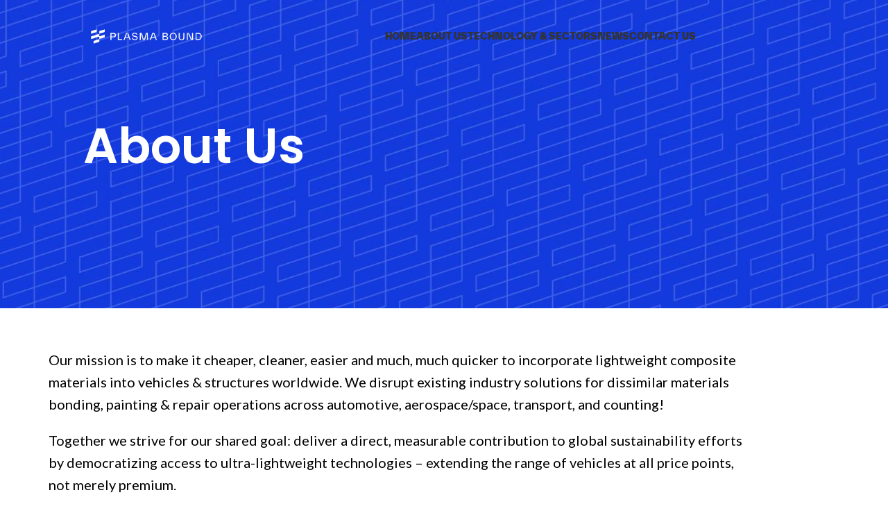

--- FILE ---
content_type: text/html; charset=UTF-8
request_url: https://plasmabound.com/about-us/
body_size: 28690
content:
<!DOCTYPE html>
<html lang="en-GB">
<head>
	<meta charset="UTF-8">
	<link rel="profile" href="https://gmpg.org/xfn/11">
	<link rel="pingback" href="https://plasmabound.com/xmlrpc.php">

			<script>window.MSInputMethodContext && document.documentMode && document.write('<script src="https://plasmabound.com/wp-content/themes/woodmart/js/libs/ie11CustomProperties.min.js"><\/script>');</script>
		<title>About Us &#8211; Plasma Bound</title>
<meta name='robots' content='max-image-preview:large' />
<!-- Google tag (gtag.js) consent mode dataLayer added by Site Kit -->
<script type="text/javascript" id="google_gtagjs-js-consent-mode-data-layer">
/* <![CDATA[ */
window.dataLayer = window.dataLayer || [];function gtag(){dataLayer.push(arguments);}
gtag('consent', 'default', {"ad_personalization":"denied","ad_storage":"denied","ad_user_data":"denied","analytics_storage":"denied","functionality_storage":"denied","security_storage":"denied","personalization_storage":"denied","region":["AT","BE","BG","CH","CY","CZ","DE","DK","EE","ES","FI","FR","GB","GR","HR","HU","IE","IS","IT","LI","LT","LU","LV","MT","NL","NO","PL","PT","RO","SE","SI","SK"],"wait_for_update":500});
window._googlesitekitConsentCategoryMap = {"statistics":["analytics_storage"],"marketing":["ad_storage","ad_user_data","ad_personalization"],"functional":["functionality_storage","security_storage"],"preferences":["personalization_storage"]};
window._googlesitekitConsents = {"ad_personalization":"denied","ad_storage":"denied","ad_user_data":"denied","analytics_storage":"denied","functionality_storage":"denied","security_storage":"denied","personalization_storage":"denied","region":["AT","BE","BG","CH","CY","CZ","DE","DK","EE","ES","FI","FR","GB","GR","HR","HU","IE","IS","IT","LI","LT","LU","LV","MT","NL","NO","PL","PT","RO","SE","SI","SK"],"wait_for_update":500};
/* ]]> */
</script>
<!-- End Google tag (gtag.js) consent mode dataLayer added by Site Kit -->
<link rel='dns-prefetch' href='//www.googletagmanager.com' />
<link rel='dns-prefetch' href='//fonts.googleapis.com' />
<link rel="alternate" type="application/rss+xml" title="Plasma Bound &raquo; Feed" href="https://plasmabound.com/feed/" />
<link rel="alternate" type="application/rss+xml" title="Plasma Bound &raquo; Comments Feed" href="https://plasmabound.com/comments/feed/" />
<link rel="alternate" title="oEmbed (JSON)" type="application/json+oembed" href="https://plasmabound.com/wp-json/oembed/1.0/embed?url=https%3A%2F%2Fplasmabound.com%2Fabout-us%2F" />
<link rel="alternate" title="oEmbed (XML)" type="text/xml+oembed" href="https://plasmabound.com/wp-json/oembed/1.0/embed?url=https%3A%2F%2Fplasmabound.com%2Fabout-us%2F&#038;format=xml" />
<style id='wp-img-auto-sizes-contain-inline-css' type='text/css'>
img:is([sizes=auto i],[sizes^="auto," i]){contain-intrinsic-size:3000px 1500px}
/*# sourceURL=wp-img-auto-sizes-contain-inline-css */
</style>
<link rel='stylesheet' id='hfe-widgets-style-css' href='https://plasmabound.com/wp-content/plugins/header-footer-elementor/inc/widgets-css/frontend.css?ver=2.8.1' type='text/css' media='all' />
<style id='classic-theme-styles-inline-css' type='text/css'>
/*! This file is auto-generated */
.wp-block-button__link{color:#fff;background-color:#32373c;border-radius:9999px;box-shadow:none;text-decoration:none;padding:calc(.667em + 2px) calc(1.333em + 2px);font-size:1.125em}.wp-block-file__button{background:#32373c;color:#fff;text-decoration:none}
/*# sourceURL=/wp-includes/css/classic-themes.min.css */
</style>
<style id='safe-svg-svg-icon-style-inline-css' type='text/css'>
.safe-svg-cover{text-align:center}.safe-svg-cover .safe-svg-inside{display:inline-block;max-width:100%}.safe-svg-cover svg{height:100%;max-height:100%;max-width:100%;width:100%}

/*# sourceURL=https://plasmabound.com/wp-content/plugins/safe-svg/dist/safe-svg-block-frontend.css */
</style>
<style id='global-styles-inline-css' type='text/css'>
:root{--wp--preset--aspect-ratio--square: 1;--wp--preset--aspect-ratio--4-3: 4/3;--wp--preset--aspect-ratio--3-4: 3/4;--wp--preset--aspect-ratio--3-2: 3/2;--wp--preset--aspect-ratio--2-3: 2/3;--wp--preset--aspect-ratio--16-9: 16/9;--wp--preset--aspect-ratio--9-16: 9/16;--wp--preset--color--black: #000000;--wp--preset--color--cyan-bluish-gray: #abb8c3;--wp--preset--color--white: #ffffff;--wp--preset--color--pale-pink: #f78da7;--wp--preset--color--vivid-red: #cf2e2e;--wp--preset--color--luminous-vivid-orange: #ff6900;--wp--preset--color--luminous-vivid-amber: #fcb900;--wp--preset--color--light-green-cyan: #7bdcb5;--wp--preset--color--vivid-green-cyan: #00d084;--wp--preset--color--pale-cyan-blue: #8ed1fc;--wp--preset--color--vivid-cyan-blue: #0693e3;--wp--preset--color--vivid-purple: #9b51e0;--wp--preset--gradient--vivid-cyan-blue-to-vivid-purple: linear-gradient(135deg,rgb(6,147,227) 0%,rgb(155,81,224) 100%);--wp--preset--gradient--light-green-cyan-to-vivid-green-cyan: linear-gradient(135deg,rgb(122,220,180) 0%,rgb(0,208,130) 100%);--wp--preset--gradient--luminous-vivid-amber-to-luminous-vivid-orange: linear-gradient(135deg,rgb(252,185,0) 0%,rgb(255,105,0) 100%);--wp--preset--gradient--luminous-vivid-orange-to-vivid-red: linear-gradient(135deg,rgb(255,105,0) 0%,rgb(207,46,46) 100%);--wp--preset--gradient--very-light-gray-to-cyan-bluish-gray: linear-gradient(135deg,rgb(238,238,238) 0%,rgb(169,184,195) 100%);--wp--preset--gradient--cool-to-warm-spectrum: linear-gradient(135deg,rgb(74,234,220) 0%,rgb(151,120,209) 20%,rgb(207,42,186) 40%,rgb(238,44,130) 60%,rgb(251,105,98) 80%,rgb(254,248,76) 100%);--wp--preset--gradient--blush-light-purple: linear-gradient(135deg,rgb(255,206,236) 0%,rgb(152,150,240) 100%);--wp--preset--gradient--blush-bordeaux: linear-gradient(135deg,rgb(254,205,165) 0%,rgb(254,45,45) 50%,rgb(107,0,62) 100%);--wp--preset--gradient--luminous-dusk: linear-gradient(135deg,rgb(255,203,112) 0%,rgb(199,81,192) 50%,rgb(65,88,208) 100%);--wp--preset--gradient--pale-ocean: linear-gradient(135deg,rgb(255,245,203) 0%,rgb(182,227,212) 50%,rgb(51,167,181) 100%);--wp--preset--gradient--electric-grass: linear-gradient(135deg,rgb(202,248,128) 0%,rgb(113,206,126) 100%);--wp--preset--gradient--midnight: linear-gradient(135deg,rgb(2,3,129) 0%,rgb(40,116,252) 100%);--wp--preset--font-size--small: 13px;--wp--preset--font-size--medium: 20px;--wp--preset--font-size--large: 36px;--wp--preset--font-size--x-large: 42px;--wp--preset--spacing--20: 0.44rem;--wp--preset--spacing--30: 0.67rem;--wp--preset--spacing--40: 1rem;--wp--preset--spacing--50: 1.5rem;--wp--preset--spacing--60: 2.25rem;--wp--preset--spacing--70: 3.38rem;--wp--preset--spacing--80: 5.06rem;--wp--preset--shadow--natural: 6px 6px 9px rgba(0, 0, 0, 0.2);--wp--preset--shadow--deep: 12px 12px 50px rgba(0, 0, 0, 0.4);--wp--preset--shadow--sharp: 6px 6px 0px rgba(0, 0, 0, 0.2);--wp--preset--shadow--outlined: 6px 6px 0px -3px rgb(255, 255, 255), 6px 6px rgb(0, 0, 0);--wp--preset--shadow--crisp: 6px 6px 0px rgb(0, 0, 0);}:where(.is-layout-flex){gap: 0.5em;}:where(.is-layout-grid){gap: 0.5em;}body .is-layout-flex{display: flex;}.is-layout-flex{flex-wrap: wrap;align-items: center;}.is-layout-flex > :is(*, div){margin: 0;}body .is-layout-grid{display: grid;}.is-layout-grid > :is(*, div){margin: 0;}:where(.wp-block-columns.is-layout-flex){gap: 2em;}:where(.wp-block-columns.is-layout-grid){gap: 2em;}:where(.wp-block-post-template.is-layout-flex){gap: 1.25em;}:where(.wp-block-post-template.is-layout-grid){gap: 1.25em;}.has-black-color{color: var(--wp--preset--color--black) !important;}.has-cyan-bluish-gray-color{color: var(--wp--preset--color--cyan-bluish-gray) !important;}.has-white-color{color: var(--wp--preset--color--white) !important;}.has-pale-pink-color{color: var(--wp--preset--color--pale-pink) !important;}.has-vivid-red-color{color: var(--wp--preset--color--vivid-red) !important;}.has-luminous-vivid-orange-color{color: var(--wp--preset--color--luminous-vivid-orange) !important;}.has-luminous-vivid-amber-color{color: var(--wp--preset--color--luminous-vivid-amber) !important;}.has-light-green-cyan-color{color: var(--wp--preset--color--light-green-cyan) !important;}.has-vivid-green-cyan-color{color: var(--wp--preset--color--vivid-green-cyan) !important;}.has-pale-cyan-blue-color{color: var(--wp--preset--color--pale-cyan-blue) !important;}.has-vivid-cyan-blue-color{color: var(--wp--preset--color--vivid-cyan-blue) !important;}.has-vivid-purple-color{color: var(--wp--preset--color--vivid-purple) !important;}.has-black-background-color{background-color: var(--wp--preset--color--black) !important;}.has-cyan-bluish-gray-background-color{background-color: var(--wp--preset--color--cyan-bluish-gray) !important;}.has-white-background-color{background-color: var(--wp--preset--color--white) !important;}.has-pale-pink-background-color{background-color: var(--wp--preset--color--pale-pink) !important;}.has-vivid-red-background-color{background-color: var(--wp--preset--color--vivid-red) !important;}.has-luminous-vivid-orange-background-color{background-color: var(--wp--preset--color--luminous-vivid-orange) !important;}.has-luminous-vivid-amber-background-color{background-color: var(--wp--preset--color--luminous-vivid-amber) !important;}.has-light-green-cyan-background-color{background-color: var(--wp--preset--color--light-green-cyan) !important;}.has-vivid-green-cyan-background-color{background-color: var(--wp--preset--color--vivid-green-cyan) !important;}.has-pale-cyan-blue-background-color{background-color: var(--wp--preset--color--pale-cyan-blue) !important;}.has-vivid-cyan-blue-background-color{background-color: var(--wp--preset--color--vivid-cyan-blue) !important;}.has-vivid-purple-background-color{background-color: var(--wp--preset--color--vivid-purple) !important;}.has-black-border-color{border-color: var(--wp--preset--color--black) !important;}.has-cyan-bluish-gray-border-color{border-color: var(--wp--preset--color--cyan-bluish-gray) !important;}.has-white-border-color{border-color: var(--wp--preset--color--white) !important;}.has-pale-pink-border-color{border-color: var(--wp--preset--color--pale-pink) !important;}.has-vivid-red-border-color{border-color: var(--wp--preset--color--vivid-red) !important;}.has-luminous-vivid-orange-border-color{border-color: var(--wp--preset--color--luminous-vivid-orange) !important;}.has-luminous-vivid-amber-border-color{border-color: var(--wp--preset--color--luminous-vivid-amber) !important;}.has-light-green-cyan-border-color{border-color: var(--wp--preset--color--light-green-cyan) !important;}.has-vivid-green-cyan-border-color{border-color: var(--wp--preset--color--vivid-green-cyan) !important;}.has-pale-cyan-blue-border-color{border-color: var(--wp--preset--color--pale-cyan-blue) !important;}.has-vivid-cyan-blue-border-color{border-color: var(--wp--preset--color--vivid-cyan-blue) !important;}.has-vivid-purple-border-color{border-color: var(--wp--preset--color--vivid-purple) !important;}.has-vivid-cyan-blue-to-vivid-purple-gradient-background{background: var(--wp--preset--gradient--vivid-cyan-blue-to-vivid-purple) !important;}.has-light-green-cyan-to-vivid-green-cyan-gradient-background{background: var(--wp--preset--gradient--light-green-cyan-to-vivid-green-cyan) !important;}.has-luminous-vivid-amber-to-luminous-vivid-orange-gradient-background{background: var(--wp--preset--gradient--luminous-vivid-amber-to-luminous-vivid-orange) !important;}.has-luminous-vivid-orange-to-vivid-red-gradient-background{background: var(--wp--preset--gradient--luminous-vivid-orange-to-vivid-red) !important;}.has-very-light-gray-to-cyan-bluish-gray-gradient-background{background: var(--wp--preset--gradient--very-light-gray-to-cyan-bluish-gray) !important;}.has-cool-to-warm-spectrum-gradient-background{background: var(--wp--preset--gradient--cool-to-warm-spectrum) !important;}.has-blush-light-purple-gradient-background{background: var(--wp--preset--gradient--blush-light-purple) !important;}.has-blush-bordeaux-gradient-background{background: var(--wp--preset--gradient--blush-bordeaux) !important;}.has-luminous-dusk-gradient-background{background: var(--wp--preset--gradient--luminous-dusk) !important;}.has-pale-ocean-gradient-background{background: var(--wp--preset--gradient--pale-ocean) !important;}.has-electric-grass-gradient-background{background: var(--wp--preset--gradient--electric-grass) !important;}.has-midnight-gradient-background{background: var(--wp--preset--gradient--midnight) !important;}.has-small-font-size{font-size: var(--wp--preset--font-size--small) !important;}.has-medium-font-size{font-size: var(--wp--preset--font-size--medium) !important;}.has-large-font-size{font-size: var(--wp--preset--font-size--large) !important;}.has-x-large-font-size{font-size: var(--wp--preset--font-size--x-large) !important;}
:where(.wp-block-post-template.is-layout-flex){gap: 1.25em;}:where(.wp-block-post-template.is-layout-grid){gap: 1.25em;}
:where(.wp-block-term-template.is-layout-flex){gap: 1.25em;}:where(.wp-block-term-template.is-layout-grid){gap: 1.25em;}
:where(.wp-block-columns.is-layout-flex){gap: 2em;}:where(.wp-block-columns.is-layout-grid){gap: 2em;}
:root :where(.wp-block-pullquote){font-size: 1.5em;line-height: 1.6;}
/*# sourceURL=global-styles-inline-css */
</style>
<link rel='stylesheet' id='rt-fontawsome-css' href='https://plasmabound.com/wp-content/plugins/the-post-grid/assets/vendor/font-awesome/css/font-awesome.min.css?ver=7.7.10' type='text/css' media='all' />
<link rel='stylesheet' id='rt-tpg-css' href='https://plasmabound.com/wp-content/plugins/the-post-grid/assets/css/thepostgrid.min.css?ver=7.7.10' type='text/css' media='all' />
<link rel='stylesheet' id='uaf_client_css-css' href='https://plasmabound.com/wp-content/uploads/useanyfont/uaf.css?ver=1718965664' type='text/css' media='all' />
<link rel='stylesheet' id='hfe-style-css' href='https://plasmabound.com/wp-content/plugins/header-footer-elementor/assets/css/header-footer-elementor.css?ver=2.8.1' type='text/css' media='all' />
<link rel='stylesheet' id='elementor-frontend-css' href='https://plasmabound.com/wp-content/plugins/elementor/assets/css/frontend.min.css?ver=3.34.2' type='text/css' media='all' />
<link rel='stylesheet' id='elementor-post-6-css' href='https://plasmabound.com/wp-content/uploads/elementor/css/post-6.css?ver=1768913924' type='text/css' media='all' />
<link rel='stylesheet' id='elementor-pro-css' href='https://plasmabound.com/wp-content/plugins/elementor-pro/assets/css/frontend.min.css?ver=3.15.1' type='text/css' media='all' />
<link rel='stylesheet' id='widget-heading-css' href='https://plasmabound.com/wp-content/plugins/elementor/assets/css/widget-heading.min.css?ver=3.34.2' type='text/css' media='all' />
<link rel='stylesheet' id='e-animation-fadeIn-css' href='https://plasmabound.com/wp-content/plugins/elementor/assets/lib/animations/styles/fadeIn.min.css?ver=3.34.2' type='text/css' media='all' />
<link rel='stylesheet' id='widget-image-css' href='https://plasmabound.com/wp-content/plugins/elementor/assets/css/widget-image.min.css?ver=3.34.2' type='text/css' media='all' />
<link rel='stylesheet' id='e-animation-grow-css' href='https://plasmabound.com/wp-content/plugins/elementor/assets/lib/animations/styles/e-animation-grow.min.css?ver=3.34.2' type='text/css' media='all' />
<link rel='stylesheet' id='e-animation-fadeInUp-css' href='https://plasmabound.com/wp-content/plugins/elementor/assets/lib/animations/styles/fadeInUp.min.css?ver=3.34.2' type='text/css' media='all' />
<link rel='stylesheet' id='elementor-post-15883-css' href='https://plasmabound.com/wp-content/uploads/elementor/css/post-15883.css?ver=1768913964' type='text/css' media='all' />
<link rel='stylesheet' id='hfe-elementor-icons-css' href='https://plasmabound.com/wp-content/plugins/elementor/assets/lib/eicons/css/elementor-icons.min.css?ver=5.34.0' type='text/css' media='all' />
<link rel='stylesheet' id='hfe-icons-list-css' href='https://plasmabound.com/wp-content/plugins/elementor/assets/css/widget-icon-list.min.css?ver=3.24.3' type='text/css' media='all' />
<link rel='stylesheet' id='hfe-social-icons-css' href='https://plasmabound.com/wp-content/plugins/elementor/assets/css/widget-social-icons.min.css?ver=3.24.0' type='text/css' media='all' />
<link rel='stylesheet' id='hfe-social-share-icons-brands-css' href='https://plasmabound.com/wp-content/plugins/elementor/assets/lib/font-awesome/css/brands.css?ver=5.15.3' type='text/css' media='all' />
<link rel='stylesheet' id='hfe-social-share-icons-fontawesome-css' href='https://plasmabound.com/wp-content/plugins/elementor/assets/lib/font-awesome/css/fontawesome.css?ver=5.15.3' type='text/css' media='all' />
<link rel='stylesheet' id='hfe-nav-menu-icons-css' href='https://plasmabound.com/wp-content/plugins/elementor/assets/lib/font-awesome/css/solid.css?ver=5.15.3' type='text/css' media='all' />
<link rel='stylesheet' id='hfe-widget-blockquote-css' href='https://plasmabound.com/wp-content/plugins/elementor-pro/assets/css/widget-blockquote.min.css?ver=3.25.0' type='text/css' media='all' />
<link rel='stylesheet' id='hfe-mega-menu-css' href='https://plasmabound.com/wp-content/plugins/elementor-pro/assets/css/widget-mega-menu.min.css?ver=3.26.2' type='text/css' media='all' />
<link rel='stylesheet' id='hfe-nav-menu-widget-css' href='https://plasmabound.com/wp-content/plugins/elementor-pro/assets/css/widget-nav-menu.min.css?ver=3.26.0' type='text/css' media='all' />
<link rel='stylesheet' id='bootstrap-css' href='https://plasmabound.com/wp-content/themes/woodmart/css/bootstrap-light.min.css?ver=7.2.5' type='text/css' media='all' />
<link rel='stylesheet' id='woodmart-style-css' href='https://plasmabound.com/wp-content/themes/woodmart/css/parts/base.min.css?ver=7.2.5' type='text/css' media='all' />
<link rel='stylesheet' id='wd-widget-recent-post-comments-css' href='https://plasmabound.com/wp-content/themes/woodmart/css/parts/widget-recent-post-comments.min.css?ver=7.2.5' type='text/css' media='all' />
<link rel='stylesheet' id='wd-widget-wd-recent-posts-css' href='https://plasmabound.com/wp-content/themes/woodmart/css/parts/widget-wd-recent-posts.min.css?ver=7.2.5' type='text/css' media='all' />
<link rel='stylesheet' id='wd-widget-nav-css' href='https://plasmabound.com/wp-content/themes/woodmart/css/parts/widget-nav.min.css?ver=7.2.5' type='text/css' media='all' />
<link rel='stylesheet' id='wd-wp-gutenberg-css' href='https://plasmabound.com/wp-content/themes/woodmart/css/parts/wp-gutenberg.min.css?ver=7.2.5' type='text/css' media='all' />
<link rel='stylesheet' id='wd-wpcf7-css' href='https://plasmabound.com/wp-content/themes/woodmart/css/parts/int-wpcf7.min.css?ver=7.2.5' type='text/css' media='all' />
<link rel='stylesheet' id='wd-revolution-slider-css' href='https://plasmabound.com/wp-content/themes/woodmart/css/parts/int-rev-slider.min.css?ver=7.2.5' type='text/css' media='all' />
<link rel='stylesheet' id='wd-elementor-base-css' href='https://plasmabound.com/wp-content/themes/woodmart/css/parts/int-elem-base.min.css?ver=7.2.5' type='text/css' media='all' />
<link rel='stylesheet' id='wd-elementor-pro-base-css' href='https://plasmabound.com/wp-content/themes/woodmart/css/parts/int-elementor-pro.min.css?ver=7.2.5' type='text/css' media='all' />
<link rel='stylesheet' id='child-style-css' href='https://plasmabound.com/wp-content/themes/woodmart-child/style.css?ver=7.2.5' type='text/css' media='all' />
<link rel='stylesheet' id='wd-header-base-css' href='https://plasmabound.com/wp-content/themes/woodmart/css/parts/header-base.min.css?ver=7.2.5' type='text/css' media='all' />
<link rel='stylesheet' id='wd-mod-tools-css' href='https://plasmabound.com/wp-content/themes/woodmart/css/parts/mod-tools.min.css?ver=7.2.5' type='text/css' media='all' />
<link rel='stylesheet' id='wd-header-elements-base-css' href='https://plasmabound.com/wp-content/themes/woodmart/css/parts/header-el-base.min.css?ver=7.2.5' type='text/css' media='all' />
<link rel='stylesheet' id='wd-social-icons-css' href='https://plasmabound.com/wp-content/themes/woodmart/css/parts/el-social-icons.min.css?ver=7.2.5' type='text/css' media='all' />
<link rel='stylesheet' id='wd-section-title-css' href='https://plasmabound.com/wp-content/themes/woodmart/css/parts/el-section-title.min.css?ver=7.2.5' type='text/css' media='all' />
<link rel='stylesheet' id='wd-text-block-css' href='https://plasmabound.com/wp-content/themes/woodmart/css/parts/el-text-block.min.css?ver=7.2.5' type='text/css' media='all' />
<link rel='stylesheet' id='wd-counter-css' href='https://plasmabound.com/wp-content/themes/woodmart/css/parts/el-counter.min.css?ver=7.2.5' type='text/css' media='all' />
<link rel='stylesheet' id='wd-int-el-animations-css' href='https://plasmabound.com/wp-content/themes/woodmart/css/parts/int-elem-el-animations.min.css?ver=7.2.5' type='text/css' media='all' />
<link rel='stylesheet' id='wd-list-css' href='https://plasmabound.com/wp-content/themes/woodmart/css/parts/el-list.min.css?ver=7.2.5' type='text/css' media='all' />
<link rel='stylesheet' id='wd-scroll-top-css' href='https://plasmabound.com/wp-content/themes/woodmart/css/parts/opt-scrolltotop.min.css?ver=7.2.5' type='text/css' media='all' />
<link rel='stylesheet' id='xts-style-header_767540-css' href='https://plasmabound.com/wp-content/uploads/2023/08/xts-header_767540-1693321686.css?ver=7.2.5' type='text/css' media='all' />
<link rel='stylesheet' id='xts-style-theme_settings_default-css' href='https://plasmabound.com/wp-content/uploads/2023/09/xts-theme_settings_default-1694579191.css?ver=7.2.5' type='text/css' media='all' />
<link rel='stylesheet' id='xts-google-fonts-css' href='https://fonts.googleapis.com/css?family=Lato%3A400%2C700%7CPoppins%3A400%2C600%2C500&#038;ver=7.2.5' type='text/css' media='all' />
<link rel='stylesheet' id='elementor-gf-local-roboto-css' href='https://plasmabound.com/wp-content/uploads/elementor/google-fonts/css/roboto.css?ver=1742257568' type='text/css' media='all' />
<link rel='stylesheet' id='elementor-gf-local-robotoslab-css' href='https://plasmabound.com/wp-content/uploads/elementor/google-fonts/css/robotoslab.css?ver=1742257570' type='text/css' media='all' />
<script type="text/javascript" src="https://plasmabound.com/wp-includes/js/jquery/jquery.min.js?ver=3.7.1" id="jquery-core-js"></script>
<script type="text/javascript" src="https://plasmabound.com/wp-includes/js/jquery/jquery-migrate.min.js?ver=3.4.1" id="jquery-migrate-js"></script>
<script type="text/javascript" id="jquery-js-after">
/* <![CDATA[ */
!function($){"use strict";$(document).ready(function(){$(this).scrollTop()>100&&$(".hfe-scroll-to-top-wrap").removeClass("hfe-scroll-to-top-hide"),$(window).scroll(function(){$(this).scrollTop()<100?$(".hfe-scroll-to-top-wrap").fadeOut(300):$(".hfe-scroll-to-top-wrap").fadeIn(300)}),$(".hfe-scroll-to-top-wrap").on("click",function(){$("html, body").animate({scrollTop:0},300);return!1})})}(jQuery);
!function($){'use strict';$(document).ready(function(){var bar=$('.hfe-reading-progress-bar');if(!bar.length)return;$(window).on('scroll',function(){var s=$(window).scrollTop(),d=$(document).height()-$(window).height(),p=d? s/d*100:0;bar.css('width',p+'%')});});}(jQuery);
//# sourceURL=jquery-js-after
/* ]]> */
</script>

<!-- Google tag (gtag.js) snippet added by Site Kit -->
<!-- Google Analytics snippet added by Site Kit -->
<script type="text/javascript" src="https://www.googletagmanager.com/gtag/js?id=GT-5TQQFJM" id="google_gtagjs-js" async></script>
<script type="text/javascript" id="google_gtagjs-js-after">
/* <![CDATA[ */
window.dataLayer = window.dataLayer || [];function gtag(){dataLayer.push(arguments);}
gtag("set","linker",{"domains":["plasmabound.com"]});
gtag("js", new Date());
gtag("set", "developer_id.dZTNiMT", true);
gtag("config", "GT-5TQQFJM");
//# sourceURL=google_gtagjs-js-after
/* ]]> */
</script>
<script type="text/javascript" src="https://plasmabound.com/wp-content/themes/woodmart/js/libs/device.min.js?ver=7.2.5" id="wd-device-library-js"></script>
<link rel="https://api.w.org/" href="https://plasmabound.com/wp-json/" /><link rel="alternate" title="JSON" type="application/json" href="https://plasmabound.com/wp-json/wp/v2/pages/15883" /><link rel="EditURI" type="application/rsd+xml" title="RSD" href="https://plasmabound.com/xmlrpc.php?rsd" />
<meta name="generator" content="WordPress 6.9" />
<link rel="canonical" href="https://plasmabound.com/about-us/" />
<link rel='shortlink' href='https://plasmabound.com/?p=15883' />
<meta name="generator" content="Site Kit by Google 1.170.0" />
		<script>

			jQuery(window).on('elementor/frontend/init', function () {
				var previewIframe = jQuery('#elementor-preview-iframe').get(0);

				// Attach a load event listener to the preview iframe
				jQuery(previewIframe).on('load', function () {
					var tpg_selector = tpg_str_rev("nottub-tropmi-gpttr nottub-aera-noitces-dda-rotnemele");

					var logo = "https://plasmabound.com/wp-content/plugins/the-post-grid";
					var log_path = "/assets/images/icon-40x40.svg"; //tpg_str_rev("gvs.04x04-noci/segami/stessa/");

					jQuery('<div class="' + tpg_selector + '" style="vertical-align: bottom;margin-left: 5px;"><img src="' + logo + log_path + '" alt="TPG"/></div>').insertBefore(".elementor-add-section-drag-title");
				});

			});
		</script>
		<style>
			:root {
				--tpg-primary-color: #0d6efd;
				--tpg-secondary-color: #0654c4;
				--tpg-primary-light: #c4d0ff
			}

					</style>

					<link rel="preload" href="https://plasmabound.com/wp-content/plugins/wordpress-popup/assets/hustle-ui/fonts/hustle-icons-font.woff2" as="font" type="font/woff2" crossorigin>
							<meta name="viewport" content="width=device-width, initial-scale=1.0, maximum-scale=1.0, user-scalable=no">
									<meta name="generator" content="Elementor 3.34.2; features: e_font_icon_svg, additional_custom_breakpoints; settings: css_print_method-external, google_font-enabled, font_display-swap">
<style type="text/css">.recentcomments a{display:inline !important;padding:0 !important;margin:0 !important;}</style>			<style>
				.e-con.e-parent:nth-of-type(n+4):not(.e-lazyloaded):not(.e-no-lazyload),
				.e-con.e-parent:nth-of-type(n+4):not(.e-lazyloaded):not(.e-no-lazyload) * {
					background-image: none !important;
				}
				@media screen and (max-height: 1024px) {
					.e-con.e-parent:nth-of-type(n+3):not(.e-lazyloaded):not(.e-no-lazyload),
					.e-con.e-parent:nth-of-type(n+3):not(.e-lazyloaded):not(.e-no-lazyload) * {
						background-image: none !important;
					}
				}
				@media screen and (max-height: 640px) {
					.e-con.e-parent:nth-of-type(n+2):not(.e-lazyloaded):not(.e-no-lazyload),
					.e-con.e-parent:nth-of-type(n+2):not(.e-lazyloaded):not(.e-no-lazyload) * {
						background-image: none !important;
					}
				}
			</style>
			<style id="hustle-module-3-0-styles" class="hustle-module-styles hustle-module-styles-3">@media screen and (min-width: 783px) {.hustle-ui:not(.hustle-size--small).module_id_3 .hustle-popup-content {max-width: 800px;max-height: none;max-height: unset;overflow-y: initial;}}@media screen and (min-width: 783px) { .hustle-layout {max-height: none;max-height: unset;}} .hustle-ui.module_id_3  {padding-right: 15px;padding-left: 15px;}.hustle-ui.module_id_3  .hustle-popup-content .hustle-info,.hustle-ui.module_id_3  .hustle-popup-content .hustle-optin {padding-top: 60px;padding-bottom: 20px;}@media screen and (min-width: 783px) {.hustle-ui:not(.hustle-size--small).module_id_3  {padding-right: 20px;padding-left: 20px;}.hustle-ui:not(.hustle-size--small).module_id_3  .hustle-popup-content .hustle-info,.hustle-ui:not(.hustle-size--small).module_id_3  .hustle-popup-content .hustle-optin {padding-top: 20px;padding-bottom: 20px;}} .hustle-ui.module_id_3 .hustle-layout {margin: 0px 0px 0px 0px;padding: 0px 0px 0px 0px;border-width: 0px 0px 0px 0px;border-style: solid;border-color: #DADADA;border-radius: 0px 0px 0px 0px;overflow: hidden;background-color: #38454E;-moz-box-shadow: 0px 0px 0px 0px rgba(0,0,0,0);-webkit-box-shadow: 0px 0px 0px 0px rgba(0,0,0,0);box-shadow: 0px 0px 0px 0px rgba(0,0,0,0);}@media screen and (min-width: 783px) {.hustle-ui:not(.hustle-size--small).module_id_3 .hustle-layout {margin: 0px 0px 0px 0px;padding: 0px 0px 0px 20px;border-width: 0px 0px 0px 0px;border-style: solid;border-radius: 0px 0px 0px 0px;-moz-box-shadow: 0px 0px 0px 0px rgba(0,0,0,0);-webkit-box-shadow: 0px 0px 0px 0px rgba(0,0,0,0);box-shadow: 0px 0px 0px 0px rgba(0,0,0,0);}} .hustle-ui.module_id_3 .hustle-layout .hustle-layout-content {padding: 0px 0px 30px 0px;border-width: 0px 0px 0px 0px;border-style: solid;border-radius: 0px 0px 0px 0px;border-color: rgba(0,0,0,0);background-color: #5D7380;-moz-box-shadow: 0px 0px 0px 0px rgba(0,0,0,0);-webkit-box-shadow: 0px 0px 0px 0px rgba(0,0,0,0);box-shadow: 0px 0px 0px 0px rgba(0,0,0,0);}.hustle-ui.module_id_3 .hustle-main-wrapper {position: relative;padding:32px 0 0;}@media screen and (min-width: 783px) {.hustle-ui:not(.hustle-size--small).module_id_3 .hustle-layout .hustle-layout-content {padding: 83px 32px 83px 19px;border-width: 0px 0px 0px 0px;border-style: solid;border-radius: 0px 0px 0px 0px;-moz-box-shadow: 0px 0px 0px 0px rgba(0,0,0,0);-webkit-box-shadow: 0px 0px 0px 0px rgba(0,0,0,0);box-shadow: 0px 0px 0px 0px rgba(0,0,0,0);}}@media screen and (min-width: 783px) {.hustle-ui:not(.hustle-size--small).module_id_3 .hustle-main-wrapper {padding:32px 0 0;}}.hustle-ui.module_id_3 .hustle-layout .hustle-image {background-color: #35414A;}.hustle-ui.module_id_3 .hustle-layout .hustle-image {height: 293px;overflow: hidden;}@media screen and (min-width: 783px) {.hustle-ui:not(.hustle-size--small).module_id_3 .hustle-layout .hustle-image {max-width: 310px;height: auto;min-height: 0;-webkit-box-flex: 0;-ms-flex: 0 0 310px;flex: 0 0 310px;}}.hustle-ui.module_id_3 .hustle-layout .hustle-image img {width: 100%;max-width: unset;height: 100%;display: block;position: absolute;object-fit: contain;-ms-interpolation-mode: bicubic;}@media all and (-ms-high-contrast: none), (-ms-high-contrast: active) {.hustle-ui.module_id_3 .hustle-layout .hustle-image img {width: auto;max-width: 100%;height: auto;max-height: 100%;}}@media screen and (min-width: 783px) {.hustle-ui:not(.hustle-size--small).module_id_3 .hustle-layout .hustle-image img {width: 100%;max-width: unset;height: 100%;display: block;position: absolute;object-fit: contain;-ms-interpolation-mode: bicubic;}}@media all and (min-width: 783px) and (-ms-high-contrast: none), (-ms-high-contrast: active) {.hustle-ui:not(.hustle-size--small).module_id_3 .hustle-layout .hustle-image img {width: auto;max-width: 100%;height: auto;max-height: 100%;}}.hustle-ui.module_id_3 .hustle-layout .hustle-image img {object-position: center center;-o-object-position: center center;}@media all and (-ms-high-contrast: none), (-ms-high-contrast: active) {.hustle-ui.module_id_3 .hustle-layout .hustle-image img {left: 50%;}}@media all and (-ms-high-contrast: none), (-ms-high-contrast: active) {.hustle-ui.module_id_3 .hustle-layout .hustle-image img {transform: translate(-50%,-50%);-ms-transform: translate(-50%,-50%);-webkit-transform: translate(-50%,-50%);}}@media all and (-ms-high-contrast: none), (-ms-high-contrast: active) {.hustle-ui.module_id_3 .hustle-layout .hustle-image img {top: 50%;}}@media all and (-ms-high-contrast: none), (-ms-high-contrast: active) {.hustle-ui.module_id_3 .hustle-layout .hustle-image img {transform: translate(-50%,-50%);-ms-transform: translate(-50%,-50%);-webkit-transform: translate(-50%,-50%);}}@media screen and (min-width: 783px) {.hustle-ui:not(.hustle-size--small).module_id_3 .hustle-layout .hustle-image img {object-position: center 63%;-o-object-position: center 63%;}}@media all and (min-width: 783px) and (-ms-high-contrast: none), (-ms-high-contrast: active) {.hustle-ui:not(.hustle-size--small).module_id_3 .hustle-layout .hustle-image img {left: 50%;right: auto;}}@media all and (min-width: 783px) and (-ms-high-contrast: none), (-ms-high-contrast: active) {.hustle-ui:not(.hustle-size--small).module_id_3 .hustle-layout .hustle-image img {transform: translateX(-50%);-ms-transform: translateX(-50%);-webkit-transform: translateX(-50%);}}@media all and (min-width: 783px) and (-ms-high-contrast: none), (-ms-high-contrast: active) {.hustle-ui:not(.hustle-size--small).module_id_3 .hustle-layout .hustle-image img {top: 63%;bottom: auto;}}  .hustle-ui.module_id_3 .hustle-layout .hustle-content {margin: 0px 0px 0px 0px;padding: 0px 30px 30px 30px;border-width: 0px 0px 0px 0px;border-style: solid;border-radius: 0px 0px 0px 0px;border-color: rgba(0,0,0,0);background-color: rgba(0,0,0,0);-moz-box-shadow: 0px 0px 0px 0px rgba(0,0,0,0);-webkit-box-shadow: 0px 0px 0px 0px rgba(0,0,0,0);box-shadow: 0px 0px 0px 0px rgba(0,0,0,0);}.hustle-ui.module_id_3 .hustle-layout .hustle-content .hustle-content-wrap {padding: 0px 0 30px 0;}@media screen and (min-width: 783px) {.hustle-ui:not(.hustle-size--small).module_id_3 .hustle-layout .hustle-content {margin: 0px 0px 0px 0px;padding: 100px 20px 100px 20px;border-width: 0px 0px 0px 0px;border-style: solid;border-radius: 0px 0px 0px 0px;-moz-box-shadow: 0px 0px 0px 0px rgba(0,0,0,0);-webkit-box-shadow: 0px 0px 0px 0px rgba(0,0,0,0);box-shadow: 0px 0px 0px 0px rgba(0,0,0,0);}.hustle-ui:not(.hustle-size--small).module_id_3 .hustle-layout .hustle-content .hustle-content-wrap {padding: 100px 0 100px 0;}} .hustle-ui.module_id_3 .hustle-layout .hustle-title {display: block;margin: 0px 0px 0px 0px;padding: 0px 0px 0px 0px;border-width: 0px 0px 0px 0px;border-style: solid;border-color: rgba(0,0,0,0);border-radius: 0px 0px 0px 0px;background-color: rgba(0,0,0,0);box-shadow: 0px 0px 0px 0px rgba(0,0,0,0);-moz-box-shadow: 0px 0px 0px 0px rgba(0,0,0,0);-webkit-box-shadow: 0px 0px 0px 0px rgba(0,0,0,0);color: #ADB5B7;font: 700 52px/64px Roboto;font-style: normal;letter-spacing: 0.8px;text-transform: none;text-decoration: none;text-align: left;}@media screen and (min-width: 783px) {.hustle-ui:not(.hustle-size--small).module_id_3 .hustle-layout .hustle-title {margin: 0px 0px 0px 0px;padding: 0px 0px 0px 0px;border-width: 0px 0px 0px 0px;border-style: solid;border-radius: 0px 0px 0px 0px;box-shadow: 0px 0px 0px 0px rgba(0,0,0,0);-moz-box-shadow: 0px 0px 0px 0px rgba(0,0,0,0);-webkit-box-shadow: 0px 0px 0px 0px rgba(0,0,0,0);font: normal 52px/64px Roboto;font-style: normal;letter-spacing: 0.8px;text-transform: none;text-decoration: none;text-align: left;}} .hustle-ui.module_id_3 .hustle-layout .hustle-subtitle {display: block;margin: 10px 0px 0px 0px;padding: 0px 0px 0px 0px;border-width: 0px 0px 0px 0px;border-style: solid;border-color: rgba(0,0,0,0);border-radius: 0px 0px 0px 0px;background-color: rgba(0,0,0,0);box-shadow: 0px 0px 0px 0px rgba(0,0,0,0);-moz-box-shadow: 0px 0px 0px 0px rgba(0,0,0,0);-webkit-box-shadow: 0px 0px 0px 0px rgba(0,0,0,0);color: #ADB5B7;font: 700 72px/64px Roboto;font-style: normal;letter-spacing: 3.4px;text-transform: none;text-decoration: none;text-align: left;}@media screen and (min-width: 783px) {.hustle-ui:not(.hustle-size--small).module_id_3 .hustle-layout .hustle-subtitle {margin: 10px 0px 0px 0px;padding: 0px 0px 0px 0px;border-width: 0px 0px 0px 0px;border-style: solid;border-radius: 0px 0px 0px 0px;box-shadow: 0px 0px 0px 0px rgba(0,0,0,0);-moz-box-shadow: 0px 0px 0px 0px rgba(0,0,0,0);-webkit-box-shadow: 0px 0px 0px 0px rgba(0,0,0,0);font: normal 72px/64px Roboto;font-style: normal;letter-spacing: 3.4px;text-transform: none;text-decoration: none;text-align: left;}} .hustle-ui.module_id_3 .hustle-layout .hustle-group-content {margin: 20px 0px 0px 0px;padding: 0px 0px 0px 0px;border-color: rgba(0,0,0,0);border-width: 0px 0px 0px 0px;border-style: solid;color: #ADB5B7;}.hustle-ui.module_id_3 .hustle-layout .hustle-group-content b,.hustle-ui.module_id_3 .hustle-layout .hustle-group-content strong {font-weight: bold;}.hustle-ui.module_id_3 .hustle-layout .hustle-group-content a,.hustle-ui.module_id_3 .hustle-layout .hustle-group-content a:visited {color: #38C5B5;}.hustle-ui.module_id_3 .hustle-layout .hustle-group-content a:hover {color: #2DA194;}.hustle-ui.module_id_3 .hustle-layout .hustle-group-content a:focus,.hustle-ui.module_id_3 .hustle-layout .hustle-group-content a:active {color: #2DA194;}@media screen and (min-width: 783px) {.hustle-ui:not(.hustle-size--small).module_id_3 .hustle-layout .hustle-group-content {margin: 20px 0px 0px 0px;padding: 0px 0px 0px 0px;border-width: 0px 0px 0px 0px;border-style: solid;}}.hustle-ui.module_id_3 .hustle-layout .hustle-group-content {color: #ADB5B7;font-size: 14px;line-height: 24px;font-family: Roboto;}@media screen and (min-width: 783px) {.hustle-ui:not(.hustle-size--small).module_id_3 .hustle-layout .hustle-group-content {font-size: 14px;line-height: 24px;}}.hustle-ui.module_id_3 .hustle-layout .hustle-group-content p:not([class*="forminator-"]) {margin: 0 0 10px;color: #ADB5B7;font: 500 14px/24px Roboto;font-style: normal;letter-spacing: 0px;text-transform: none;text-decoration: none;}.hustle-ui.module_id_3 .hustle-layout .hustle-group-content p:not([class*="forminator-"]):last-child {margin-bottom: 0;}@media screen and (min-width: 783px) {.hustle-ui:not(.hustle-size--small).module_id_3 .hustle-layout .hustle-group-content p:not([class*="forminator-"]) {margin: 0 0 10px;font: 500 14px/24px Roboto;font-style: normal;letter-spacing: 0px;text-transform: none;text-decoration: none;}.hustle-ui:not(.hustle-size--small).module_id_3 .hustle-layout .hustle-group-content p:not([class*="forminator-"]):last-child {margin-bottom: 0;}}.hustle-ui.module_id_3 .hustle-layout .hustle-group-content h1:not([class*="forminator-"]) {margin: 0 0 10px;color: #ADB5B7;font: 700 28px/1.4em Roboto;font-style: normal;letter-spacing: 0px;text-transform: none;text-decoration: none;}.hustle-ui.module_id_3 .hustle-layout .hustle-group-content h1:not([class*="forminator-"]):last-child {margin-bottom: 0;}@media screen and (min-width: 783px) {.hustle-ui:not(.hustle-size--small).module_id_3 .hustle-layout .hustle-group-content h1:not([class*="forminator-"]) {margin: 0 0 10px;font: 700 28px/1.4em Roboto;font-style: normal;letter-spacing: 0px;text-transform: none;text-decoration: none;}.hustle-ui:not(.hustle-size--small).module_id_3 .hustle-layout .hustle-group-content h1:not([class*="forminator-"]):last-child {margin-bottom: 0;}}.hustle-ui.module_id_3 .hustle-layout .hustle-group-content h2:not([class*="forminator-"]) {margin: 0 0 10px;color: #ADB5B7;font: 700 22px/1.4em Roboto;font-style: normal;letter-spacing: 0px;text-transform: none;text-decoration: none;}.hustle-ui.module_id_3 .hustle-layout .hustle-group-content h2:not([class*="forminator-"]):last-child {margin-bottom: 0;}@media screen and (min-width: 783px) {.hustle-ui:not(.hustle-size--small).module_id_3 .hustle-layout .hustle-group-content h2:not([class*="forminator-"]) {margin: 0 0 10px;font: 700 22px/1.4em Roboto;font-style: normal;letter-spacing: 0px;text-transform: none;text-decoration: none;}.hustle-ui:not(.hustle-size--small).module_id_3 .hustle-layout .hustle-group-content h2:not([class*="forminator-"]):last-child {margin-bottom: 0;}}.hustle-ui.module_id_3 .hustle-layout .hustle-group-content h3:not([class*="forminator-"]) {margin: 0 0 10px;color: #ADB5B7;font: 700 36px/50px Roboto;font-style: normal;letter-spacing: -2px;text-transform: none;text-decoration: none;}.hustle-ui.module_id_3 .hustle-layout .hustle-group-content h3:not([class*="forminator-"]):last-child {margin-bottom: 0;}@media screen and (min-width: 783px) {.hustle-ui:not(.hustle-size--small).module_id_3 .hustle-layout .hustle-group-content h3:not([class*="forminator-"]) {margin: 0 0 10px;font: 700 42px/50px Roboto;font-style: normal;letter-spacing: -2px;text-transform: none;text-decoration: none;}.hustle-ui:not(.hustle-size--small).module_id_3 .hustle-layout .hustle-group-content h3:not([class*="forminator-"]):last-child {margin-bottom: 0;}}.hustle-ui.module_id_3 .hustle-layout .hustle-group-content h4:not([class*="forminator-"]) {margin: 0 0 10px;color: #ADB5B7;font: 700 16px/1.4em Roboto;font-style: normal;letter-spacing: 0px;text-transform: none;text-decoration: none;}.hustle-ui.module_id_3 .hustle-layout .hustle-group-content h4:not([class*="forminator-"]):last-child {margin-bottom: 0;}@media screen and (min-width: 783px) {.hustle-ui:not(.hustle-size--small).module_id_3 .hustle-layout .hustle-group-content h4:not([class*="forminator-"]) {margin: 0 0 10px;font: 700 16px/1.4em Roboto;font-style: normal;letter-spacing: 0px;text-transform: none;text-decoration: none;}.hustle-ui:not(.hustle-size--small).module_id_3 .hustle-layout .hustle-group-content h4:not([class*="forminator-"]):last-child {margin-bottom: 0;}}.hustle-ui.module_id_3 .hustle-layout .hustle-group-content h5:not([class*="forminator-"]) {margin: 0 0 10px;color: #ADB5B7;font: 700 14px/1.4em Roboto;font-style: normal;letter-spacing: 0px;text-transform: none;text-decoration: none;}.hustle-ui.module_id_3 .hustle-layout .hustle-group-content h5:not([class*="forminator-"]):last-child {margin-bottom: 0;}@media screen and (min-width: 783px) {.hustle-ui:not(.hustle-size--small).module_id_3 .hustle-layout .hustle-group-content h5:not([class*="forminator-"]) {margin: 0 0 10px;font: 700 14px/1.4em Roboto;font-style: normal;letter-spacing: 0px;text-transform: none;text-decoration: none;}.hustle-ui:not(.hustle-size--small).module_id_3 .hustle-layout .hustle-group-content h5:not([class*="forminator-"]):last-child {margin-bottom: 0;}}.hustle-ui.module_id_3 .hustle-layout .hustle-group-content h6:not([class*="forminator-"]) {margin: 0 0 10px;color: #ADB5B7;font: 700 12px/1.4em Roboto;font-style: normal;letter-spacing: 0px;text-transform: uppercase;text-decoration: none;}.hustle-ui.module_id_3 .hustle-layout .hustle-group-content h6:not([class*="forminator-"]):last-child {margin-bottom: 0;}@media screen and (min-width: 783px) {.hustle-ui:not(.hustle-size--small).module_id_3 .hustle-layout .hustle-group-content h6:not([class*="forminator-"]) {margin: 0 0 10px;font: 700 12px/1.4em Roboto;font-style: normal;letter-spacing: 0px;text-transform: uppercase;text-decoration: none;}.hustle-ui:not(.hustle-size--small).module_id_3 .hustle-layout .hustle-group-content h6:not([class*="forminator-"]):last-child {margin-bottom: 0;}}.hustle-ui.module_id_3 .hustle-layout .hustle-group-content ol:not([class*="forminator-"]),.hustle-ui.module_id_3 .hustle-layout .hustle-group-content ul:not([class*="forminator-"]) {margin: 0 0 10px;}.hustle-ui.module_id_3 .hustle-layout .hustle-group-content ol:not([class*="forminator-"]):last-child,.hustle-ui.module_id_3 .hustle-layout .hustle-group-content ul:not([class*="forminator-"]):last-child {margin-bottom: 0;}.hustle-ui.module_id_3 .hustle-layout .hustle-group-content li:not([class*="forminator-"]) {margin: 0 0 5px;color: #ADB5B7;font: regular 14px/1.45em Roboto;font-style: normal;letter-spacing: 0px;text-transform: none;text-decoration: none;}.hustle-ui.module_id_3 .hustle-layout .hustle-group-content li:not([class*="forminator-"]):last-child {margin-bottom: 0;}.hustle-ui.module_id_3 .hustle-layout .hustle-group-content ol:not([class*="forminator-"]) li:before {color: #ADB5B7}.hustle-ui.module_id_3 .hustle-layout .hustle-group-content ul:not([class*="forminator-"]) li:before {background-color: #ADB5B7}@media screen and (min-width: 783px) {.hustle-ui.module_id_3 .hustle-layout .hustle-group-content ol:not([class*="forminator-"]),.hustle-ui.module_id_3 .hustle-layout .hustle-group-content ul:not([class*="forminator-"]) {margin: 0 0 20px;}.hustle-ui.module_id_3 .hustle-layout .hustle-group-content ol:not([class*="forminator-"]):last-child,.hustle-ui.module_id_3 .hustle-layout .hustle-group-content ul:not([class*="forminator-"]):last-child {margin: 0;}}@media screen and (min-width: 783px) {.hustle-ui:not(.hustle-size--small).module_id_3 .hustle-layout .hustle-group-content li:not([class*="forminator-"]) {margin: 0 0 5px;font: normal 14px/1.45em Roboto;font-style: normal;letter-spacing: 0px;text-transform: none;text-decoration: none;}.hustle-ui:not(.hustle-size--small).module_id_3 .hustle-layout .hustle-group-content li:not([class*="forminator-"]):last-child {margin-bottom: 0;}}.hustle-ui.module_id_3 .hustle-layout .hustle-group-content blockquote {margin-right: 0;margin-left: 0;}button.hustle-button-close .hustle-icon-close:before {font-size: inherit;}.hustle-ui.module_id_3 button.hustle-button-close {color: #38C5B5;background: transparent;border-radius: 0;position: absolute;z-index: 1;display: block;width: 32px;height: 32px;right: 0;left: auto;top: 0;bottom: auto;transform: unset;}.hustle-ui.module_id_3 button.hustle-button-close .hustle-icon-close {font-size: 12px;}.hustle-ui.module_id_3 button.hustle-button-close:hover {color: #49E2D1;}.hustle-ui.module_id_3 button.hustle-button-close:focus {color: #49E2D1;}@media screen and (min-width: 783px) {.hustle-ui:not(.hustle-size--small).module_id_3 button.hustle-button-close .hustle-icon-close {font-size: 12px;}.hustle-ui:not(.hustle-size--small).module_id_3 button.hustle-button-close {background: transparent;border-radius: 0;display: block;width: 32px;height: 32px;right: 0;left: auto;top: 0;bottom: auto;transform: unset;}}.hustle-ui.module_id_3 .hustle-popup-mask {background-color: rgba(51,51,51,0.9);} .hustle-ui.module_id_3 .hustle-layout .hustle-group-content blockquote {border-left-color: #38C5B5;}.hustle-ui.hustle_module_id_3[data-id="3"] .hustle-layout .hustle-title{ text-shadow:  1px 1px 1px #fff;}.hustle-ui.hustle_module_id_3[data-id="3"] .hustle-layout .hustle-title{ text-shadow:  1px 1px 1px #fff;}.hustle-ui.hustle_module_id_3[data-id="3"] .hustle-layout .hustle-subtitle{ margin-top:  -8px; text-shadow:  1px 1px 1px #fff;}.hustle-ui.hustle_module_id_3[data-id="3"] .hustle-layout .hustle-title{ text-shadow:  1px 1px 1px #fff;}.hustle-ui.hustle_module_id_3[data-id="3"] .hustle-layout .hustle-subtitle{ margin-top:  -8px; text-shadow:  1px 1px 1px #fff;}.hustle-ui.hustle_module_id_3[data-id="3"] .hustle-layout .hustle-group-content hr{ margin:  19px 0 20px; padding:  0; border:  0 solid #222; border-top-width:  1px;}.hustle-ui.hustle_module_id_3[data-id="3"] .hustle-layout .hustle-title{ text-shadow:  1px 1px 1px #fff;}.hustle-ui.hustle_module_id_3[data-id="3"] .hustle-layout .hustle-subtitle{ margin-top:  -8px; text-shadow:  1px 1px 1px #fff;}.hustle-ui.hustle_module_id_3[data-id="3"] .hustle-layout .hustle-group-content hr{ margin:  19px 0 20px; padding:  0; border:  0 solid #222; border-top-width:  1px;}.hustle-ui.hustle_module_id_3[data-id="3"] .hustle-layout .hustle-group-content hr:first-child{ margin-top:  0;}.hustle-ui.hustle_module_id_3[data-id="3"] .hustle-layout .hustle-title{ text-shadow:  1px 1px 1px #fff;}.hustle-ui.hustle_module_id_3[data-id="3"] .hustle-layout .hustle-subtitle{ margin-top:  -8px; text-shadow:  1px 1px 1px #fff;}.hustle-ui.hustle_module_id_3[data-id="3"] .hustle-layout .hustle-group-content hr{ margin:  19px 0 20px; padding:  0; border:  0 solid #222; border-top-width:  1px;}.hustle-ui.hustle_module_id_3[data-id="3"] .hustle-layout .hustle-group-content hr:first-child{ margin-top:  0;}.hustle-ui.hustle_module_id_3[data-id="3"] .hustle-layout .hustle-group-content hr:last-child{ margin-bottom:  0;}.hustle-ui.hustle_module_id_3[data-id="3"] .hustle-layout .hustle-title{ text-shadow:  1px 1px 1px #fff;}.hustle-ui.hustle_module_id_3[data-id="3"] .hustle-layout .hustle-subtitle{ margin-top:  -8px; text-shadow:  1px 1px 1px #fff;}.hustle-ui.hustle_module_id_3[data-id="3"] .hustle-layout .hustle-group-content hr{ margin:  19px 0 20px; padding:  0; border:  0 solid #222; border-top-width:  1px;}.hustle-ui.hustle_module_id_3[data-id="3"] .hustle-layout .hustle-group-content hr:first-child{ margin-top:  0;}.hustle-ui.hustle_module_id_3[data-id="3"] .hustle-layout .hustle-group-content hr:last-child{ margin-bottom:  0;}.hustle-ui.hustle_module_id_3[data-id="3"] .hustle-layout .hustle-group-content h3{ margin:  0; color:  #fff; text-shadow:  2px 2px 0 rgba(0,0,0,0.25);} @media screen and (max-width: 782px) { .hustle-ui.hustle_module_id_3[data-id="3"] .hustle-layout .hustle-image{ top:  -50px; margin-bottom:  -50px;} } @media screen and (min-width: 782px) { .hustle-ui.hustle_module_id_3[data-id="3"] .hustle-layout{ min-width:  730px;} }</style><style id="hustle-module-2-0-styles" class="hustle-module-styles hustle-module-styles-2">@media screen and (min-width: 783px) {.hustle-ui:not(.hustle-size--small).module_id_2 .hustle-popup-content {max-width: 800px;max-height: none;max-height: unset;overflow-y: initial;}}@media screen and (min-width: 783px) { .hustle-layout {max-height: none;max-height: unset;}} .hustle-ui.module_id_2  {padding-right: 15px;padding-left: 15px;}.hustle-ui.module_id_2  .hustle-popup-content .hustle-info,.hustle-ui.module_id_2  .hustle-popup-content .hustle-optin {padding-top: 60px;padding-bottom: 20px;}@media screen and (min-width: 783px) {.hustle-ui:not(.hustle-size--small).module_id_2  {padding-right: 20px;padding-left: 20px;}.hustle-ui:not(.hustle-size--small).module_id_2  .hustle-popup-content .hustle-info,.hustle-ui:not(.hustle-size--small).module_id_2  .hustle-popup-content .hustle-optin {padding-top: 20px;padding-bottom: 20px;}} .hustle-ui.module_id_2 .hustle-layout {margin: 0px 0px 0px 0px;padding: 0px 0px 0px 0px;border-width: 0px 0px 0px 0px;border-style: solid;border-color: #DADADA;border-radius: 0px 0px 0px 0px;overflow: hidden;background-color: #38454E;-moz-box-shadow: 0px 0px 0px 0px rgba(0,0,0,0);-webkit-box-shadow: 0px 0px 0px 0px rgba(0,0,0,0);box-shadow: 0px 0px 0px 0px rgba(0,0,0,0);}@media screen and (min-width: 783px) {.hustle-ui:not(.hustle-size--small).module_id_2 .hustle-layout {margin: 0px 0px 0px 0px;padding: 0px 0px 0px 20px;border-width: 0px 0px 0px 0px;border-style: solid;border-radius: 0px 0px 0px 0px;-moz-box-shadow: 0px 0px 0px 0px rgba(0,0,0,0);-webkit-box-shadow: 0px 0px 0px 0px rgba(0,0,0,0);box-shadow: 0px 0px 0px 0px rgba(0,0,0,0);}} .hustle-ui.module_id_2 .hustle-layout .hustle-layout-content {padding: 0px 0px 30px 0px;border-width: 0px 0px 0px 0px;border-style: solid;border-radius: 0px 0px 0px 0px;border-color: rgba(0,0,0,0);background-color: #5D7380;-moz-box-shadow: 0px 0px 0px 0px rgba(0,0,0,0);-webkit-box-shadow: 0px 0px 0px 0px rgba(0,0,0,0);box-shadow: 0px 0px 0px 0px rgba(0,0,0,0);}.hustle-ui.module_id_2 .hustle-main-wrapper {position: relative;padding:32px 0 0;}@media screen and (min-width: 783px) {.hustle-ui:not(.hustle-size--small).module_id_2 .hustle-layout .hustle-layout-content {padding: 83px 32px 83px 19px;border-width: 0px 0px 0px 0px;border-style: solid;border-radius: 0px 0px 0px 0px;-moz-box-shadow: 0px 0px 0px 0px rgba(0,0,0,0);-webkit-box-shadow: 0px 0px 0px 0px rgba(0,0,0,0);box-shadow: 0px 0px 0px 0px rgba(0,0,0,0);}}@media screen and (min-width: 783px) {.hustle-ui:not(.hustle-size--small).module_id_2 .hustle-main-wrapper {padding:32px 0 0;}}.hustle-ui.module_id_2 .hustle-layout .hustle-image {background-color: #35414A;}.hustle-ui.module_id_2 .hustle-layout .hustle-image {height: 293px;overflow: hidden;}@media screen and (min-width: 783px) {.hustle-ui:not(.hustle-size--small).module_id_2 .hustle-layout .hustle-image {max-width: 310px;height: auto;min-height: 0;-webkit-box-flex: 0;-ms-flex: 0 0 310px;flex: 0 0 310px;}}.hustle-ui.module_id_2 .hustle-layout .hustle-image img {width: 100%;max-width: unset;height: 100%;display: block;position: absolute;object-fit: contain;-ms-interpolation-mode: bicubic;}@media all and (-ms-high-contrast: none), (-ms-high-contrast: active) {.hustle-ui.module_id_2 .hustle-layout .hustle-image img {width: auto;max-width: 100%;height: auto;max-height: 100%;}}@media screen and (min-width: 783px) {.hustle-ui:not(.hustle-size--small).module_id_2 .hustle-layout .hustle-image img {width: 100%;max-width: unset;height: 100%;display: block;position: absolute;object-fit: contain;-ms-interpolation-mode: bicubic;}}@media all and (min-width: 783px) and (-ms-high-contrast: none), (-ms-high-contrast: active) {.hustle-ui:not(.hustle-size--small).module_id_2 .hustle-layout .hustle-image img {width: auto;max-width: 100%;height: auto;max-height: 100%;}}.hustle-ui.module_id_2 .hustle-layout .hustle-image img {object-position: center center;-o-object-position: center center;}@media all and (-ms-high-contrast: none), (-ms-high-contrast: active) {.hustle-ui.module_id_2 .hustle-layout .hustle-image img {left: 50%;}}@media all and (-ms-high-contrast: none), (-ms-high-contrast: active) {.hustle-ui.module_id_2 .hustle-layout .hustle-image img {transform: translate(-50%,-50%);-ms-transform: translate(-50%,-50%);-webkit-transform: translate(-50%,-50%);}}@media all and (-ms-high-contrast: none), (-ms-high-contrast: active) {.hustle-ui.module_id_2 .hustle-layout .hustle-image img {top: 50%;}}@media all and (-ms-high-contrast: none), (-ms-high-contrast: active) {.hustle-ui.module_id_2 .hustle-layout .hustle-image img {transform: translate(-50%,-50%);-ms-transform: translate(-50%,-50%);-webkit-transform: translate(-50%,-50%);}}@media screen and (min-width: 783px) {.hustle-ui:not(.hustle-size--small).module_id_2 .hustle-layout .hustle-image img {object-position: center 63%;-o-object-position: center 63%;}}@media all and (min-width: 783px) and (-ms-high-contrast: none), (-ms-high-contrast: active) {.hustle-ui:not(.hustle-size--small).module_id_2 .hustle-layout .hustle-image img {left: 50%;right: auto;}}@media all and (min-width: 783px) and (-ms-high-contrast: none), (-ms-high-contrast: active) {.hustle-ui:not(.hustle-size--small).module_id_2 .hustle-layout .hustle-image img {transform: translateX(-50%);-ms-transform: translateX(-50%);-webkit-transform: translateX(-50%);}}@media all and (min-width: 783px) and (-ms-high-contrast: none), (-ms-high-contrast: active) {.hustle-ui:not(.hustle-size--small).module_id_2 .hustle-layout .hustle-image img {top: 63%;bottom: auto;}}  .hustle-ui.module_id_2 .hustle-layout .hustle-content {margin: 0px 0px 0px 0px;padding: 0px 30px 30px 30px;border-width: 0px 0px 0px 0px;border-style: solid;border-radius: 0px 0px 0px 0px;border-color: rgba(0,0,0,0);background-color: rgba(0,0,0,0);-moz-box-shadow: 0px 0px 0px 0px rgba(0,0,0,0);-webkit-box-shadow: 0px 0px 0px 0px rgba(0,0,0,0);box-shadow: 0px 0px 0px 0px rgba(0,0,0,0);}.hustle-ui.module_id_2 .hustle-layout .hustle-content .hustle-content-wrap {padding: 0px 0 30px 0;}@media screen and (min-width: 783px) {.hustle-ui:not(.hustle-size--small).module_id_2 .hustle-layout .hustle-content {margin: 0px 0px 0px 0px;padding: 100px 20px 100px 20px;border-width: 0px 0px 0px 0px;border-style: solid;border-radius: 0px 0px 0px 0px;-moz-box-shadow: 0px 0px 0px 0px rgba(0,0,0,0);-webkit-box-shadow: 0px 0px 0px 0px rgba(0,0,0,0);box-shadow: 0px 0px 0px 0px rgba(0,0,0,0);}.hustle-ui:not(.hustle-size--small).module_id_2 .hustle-layout .hustle-content .hustle-content-wrap {padding: 100px 0 100px 0;}} .hustle-ui.module_id_2 .hustle-layout .hustle-title {display: block;margin: 0px 0px 0px 0px;padding: 0px 0px 0px 0px;border-width: 0px 0px 0px 0px;border-style: solid;border-color: rgba(0,0,0,0);border-radius: 0px 0px 0px 0px;background-color: rgba(0,0,0,0);box-shadow: 0px 0px 0px 0px rgba(0,0,0,0);-moz-box-shadow: 0px 0px 0px 0px rgba(0,0,0,0);-webkit-box-shadow: 0px 0px 0px 0px rgba(0,0,0,0);color: #ADB5B7;font: 700 52px/64px Roboto;font-style: normal;letter-spacing: 0.8px;text-transform: none;text-decoration: none;text-align: left;}@media screen and (min-width: 783px) {.hustle-ui:not(.hustle-size--small).module_id_2 .hustle-layout .hustle-title {margin: 0px 0px 0px 0px;padding: 0px 0px 0px 0px;border-width: 0px 0px 0px 0px;border-style: solid;border-radius: 0px 0px 0px 0px;box-shadow: 0px 0px 0px 0px rgba(0,0,0,0);-moz-box-shadow: 0px 0px 0px 0px rgba(0,0,0,0);-webkit-box-shadow: 0px 0px 0px 0px rgba(0,0,0,0);font: normal 52px/64px Roboto;font-style: normal;letter-spacing: 0.8px;text-transform: none;text-decoration: none;text-align: left;}} .hustle-ui.module_id_2 .hustle-layout .hustle-subtitle {display: block;margin: 10px 0px 0px 0px;padding: 0px 0px 0px 0px;border-width: 0px 0px 0px 0px;border-style: solid;border-color: rgba(0,0,0,0);border-radius: 0px 0px 0px 0px;background-color: rgba(0,0,0,0);box-shadow: 0px 0px 0px 0px rgba(0,0,0,0);-moz-box-shadow: 0px 0px 0px 0px rgba(0,0,0,0);-webkit-box-shadow: 0px 0px 0px 0px rgba(0,0,0,0);color: #ADB5B7;font: 700 72px/64px Roboto;font-style: normal;letter-spacing: 3.4px;text-transform: none;text-decoration: none;text-align: left;}@media screen and (min-width: 783px) {.hustle-ui:not(.hustle-size--small).module_id_2 .hustle-layout .hustle-subtitle {margin: 10px 0px 0px 0px;padding: 0px 0px 0px 0px;border-width: 0px 0px 0px 0px;border-style: solid;border-radius: 0px 0px 0px 0px;box-shadow: 0px 0px 0px 0px rgba(0,0,0,0);-moz-box-shadow: 0px 0px 0px 0px rgba(0,0,0,0);-webkit-box-shadow: 0px 0px 0px 0px rgba(0,0,0,0);font: normal 72px/64px Roboto;font-style: normal;letter-spacing: 3.4px;text-transform: none;text-decoration: none;text-align: left;}} .hustle-ui.module_id_2 .hustle-layout .hustle-group-content {margin: 20px 0px 0px 0px;padding: 0px 0px 0px 0px;border-color: rgba(0,0,0,0);border-width: 0px 0px 0px 0px;border-style: solid;color: #ADB5B7;}.hustle-ui.module_id_2 .hustle-layout .hustle-group-content b,.hustle-ui.module_id_2 .hustle-layout .hustle-group-content strong {font-weight: bold;}.hustle-ui.module_id_2 .hustle-layout .hustle-group-content a,.hustle-ui.module_id_2 .hustle-layout .hustle-group-content a:visited {color: #38C5B5;}.hustle-ui.module_id_2 .hustle-layout .hustle-group-content a:hover {color: #2DA194;}.hustle-ui.module_id_2 .hustle-layout .hustle-group-content a:focus,.hustle-ui.module_id_2 .hustle-layout .hustle-group-content a:active {color: #2DA194;}@media screen and (min-width: 783px) {.hustle-ui:not(.hustle-size--small).module_id_2 .hustle-layout .hustle-group-content {margin: 20px 0px 0px 0px;padding: 0px 0px 0px 0px;border-width: 0px 0px 0px 0px;border-style: solid;}}.hustle-ui.module_id_2 .hustle-layout .hustle-group-content {color: #ADB5B7;font-size: 14px;line-height: 24px;font-family: Roboto;}@media screen and (min-width: 783px) {.hustle-ui:not(.hustle-size--small).module_id_2 .hustle-layout .hustle-group-content {font-size: 14px;line-height: 24px;}}.hustle-ui.module_id_2 .hustle-layout .hustle-group-content p:not([class*="forminator-"]) {margin: 0 0 10px;color: #ADB5B7;font: 500 14px/24px Roboto;font-style: normal;letter-spacing: 0px;text-transform: none;text-decoration: none;}.hustle-ui.module_id_2 .hustle-layout .hustle-group-content p:not([class*="forminator-"]):last-child {margin-bottom: 0;}@media screen and (min-width: 783px) {.hustle-ui:not(.hustle-size--small).module_id_2 .hustle-layout .hustle-group-content p:not([class*="forminator-"]) {margin: 0 0 10px;font: 500 14px/24px Roboto;font-style: normal;letter-spacing: 0px;text-transform: none;text-decoration: none;}.hustle-ui:not(.hustle-size--small).module_id_2 .hustle-layout .hustle-group-content p:not([class*="forminator-"]):last-child {margin-bottom: 0;}}.hustle-ui.module_id_2 .hustle-layout .hustle-group-content h1:not([class*="forminator-"]) {margin: 0 0 10px;color: #ADB5B7;font: 700 28px/1.4em Roboto;font-style: normal;letter-spacing: 0px;text-transform: none;text-decoration: none;}.hustle-ui.module_id_2 .hustle-layout .hustle-group-content h1:not([class*="forminator-"]):last-child {margin-bottom: 0;}@media screen and (min-width: 783px) {.hustle-ui:not(.hustle-size--small).module_id_2 .hustle-layout .hustle-group-content h1:not([class*="forminator-"]) {margin: 0 0 10px;font: 700 28px/1.4em Roboto;font-style: normal;letter-spacing: 0px;text-transform: none;text-decoration: none;}.hustle-ui:not(.hustle-size--small).module_id_2 .hustle-layout .hustle-group-content h1:not([class*="forminator-"]):last-child {margin-bottom: 0;}}.hustle-ui.module_id_2 .hustle-layout .hustle-group-content h2:not([class*="forminator-"]) {margin: 0 0 10px;color: #ADB5B7;font: 700 22px/1.4em Roboto;font-style: normal;letter-spacing: 0px;text-transform: none;text-decoration: none;}.hustle-ui.module_id_2 .hustle-layout .hustle-group-content h2:not([class*="forminator-"]):last-child {margin-bottom: 0;}@media screen and (min-width: 783px) {.hustle-ui:not(.hustle-size--small).module_id_2 .hustle-layout .hustle-group-content h2:not([class*="forminator-"]) {margin: 0 0 10px;font: 700 22px/1.4em Roboto;font-style: normal;letter-spacing: 0px;text-transform: none;text-decoration: none;}.hustle-ui:not(.hustle-size--small).module_id_2 .hustle-layout .hustle-group-content h2:not([class*="forminator-"]):last-child {margin-bottom: 0;}}.hustle-ui.module_id_2 .hustle-layout .hustle-group-content h3:not([class*="forminator-"]) {margin: 0 0 10px;color: #ADB5B7;font: 700 36px/50px Roboto;font-style: normal;letter-spacing: -2px;text-transform: none;text-decoration: none;}.hustle-ui.module_id_2 .hustle-layout .hustle-group-content h3:not([class*="forminator-"]):last-child {margin-bottom: 0;}@media screen and (min-width: 783px) {.hustle-ui:not(.hustle-size--small).module_id_2 .hustle-layout .hustle-group-content h3:not([class*="forminator-"]) {margin: 0 0 10px;font: 700 42px/50px Roboto;font-style: normal;letter-spacing: -2px;text-transform: none;text-decoration: none;}.hustle-ui:not(.hustle-size--small).module_id_2 .hustle-layout .hustle-group-content h3:not([class*="forminator-"]):last-child {margin-bottom: 0;}}.hustle-ui.module_id_2 .hustle-layout .hustle-group-content h4:not([class*="forminator-"]) {margin: 0 0 10px;color: #ADB5B7;font: 700 16px/1.4em Roboto;font-style: normal;letter-spacing: 0px;text-transform: none;text-decoration: none;}.hustle-ui.module_id_2 .hustle-layout .hustle-group-content h4:not([class*="forminator-"]):last-child {margin-bottom: 0;}@media screen and (min-width: 783px) {.hustle-ui:not(.hustle-size--small).module_id_2 .hustle-layout .hustle-group-content h4:not([class*="forminator-"]) {margin: 0 0 10px;font: 700 16px/1.4em Roboto;font-style: normal;letter-spacing: 0px;text-transform: none;text-decoration: none;}.hustle-ui:not(.hustle-size--small).module_id_2 .hustle-layout .hustle-group-content h4:not([class*="forminator-"]):last-child {margin-bottom: 0;}}.hustle-ui.module_id_2 .hustle-layout .hustle-group-content h5:not([class*="forminator-"]) {margin: 0 0 10px;color: #ADB5B7;font: 700 14px/1.4em Roboto;font-style: normal;letter-spacing: 0px;text-transform: none;text-decoration: none;}.hustle-ui.module_id_2 .hustle-layout .hustle-group-content h5:not([class*="forminator-"]):last-child {margin-bottom: 0;}@media screen and (min-width: 783px) {.hustle-ui:not(.hustle-size--small).module_id_2 .hustle-layout .hustle-group-content h5:not([class*="forminator-"]) {margin: 0 0 10px;font: 700 14px/1.4em Roboto;font-style: normal;letter-spacing: 0px;text-transform: none;text-decoration: none;}.hustle-ui:not(.hustle-size--small).module_id_2 .hustle-layout .hustle-group-content h5:not([class*="forminator-"]):last-child {margin-bottom: 0;}}.hustle-ui.module_id_2 .hustle-layout .hustle-group-content h6:not([class*="forminator-"]) {margin: 0 0 10px;color: #ADB5B7;font: 700 12px/1.4em Roboto;font-style: normal;letter-spacing: 0px;text-transform: uppercase;text-decoration: none;}.hustle-ui.module_id_2 .hustle-layout .hustle-group-content h6:not([class*="forminator-"]):last-child {margin-bottom: 0;}@media screen and (min-width: 783px) {.hustle-ui:not(.hustle-size--small).module_id_2 .hustle-layout .hustle-group-content h6:not([class*="forminator-"]) {margin: 0 0 10px;font: 700 12px/1.4em Roboto;font-style: normal;letter-spacing: 0px;text-transform: uppercase;text-decoration: none;}.hustle-ui:not(.hustle-size--small).module_id_2 .hustle-layout .hustle-group-content h6:not([class*="forminator-"]):last-child {margin-bottom: 0;}}.hustle-ui.module_id_2 .hustle-layout .hustle-group-content ol:not([class*="forminator-"]),.hustle-ui.module_id_2 .hustle-layout .hustle-group-content ul:not([class*="forminator-"]) {margin: 0 0 10px;}.hustle-ui.module_id_2 .hustle-layout .hustle-group-content ol:not([class*="forminator-"]):last-child,.hustle-ui.module_id_2 .hustle-layout .hustle-group-content ul:not([class*="forminator-"]):last-child {margin-bottom: 0;}.hustle-ui.module_id_2 .hustle-layout .hustle-group-content li:not([class*="forminator-"]) {margin: 0 0 5px;color: #ADB5B7;font: regular 14px/1.45em Roboto;font-style: normal;letter-spacing: 0px;text-transform: none;text-decoration: none;}.hustle-ui.module_id_2 .hustle-layout .hustle-group-content li:not([class*="forminator-"]):last-child {margin-bottom: 0;}.hustle-ui.module_id_2 .hustle-layout .hustle-group-content ol:not([class*="forminator-"]) li:before {color: #ADB5B7}.hustle-ui.module_id_2 .hustle-layout .hustle-group-content ul:not([class*="forminator-"]) li:before {background-color: #ADB5B7}@media screen and (min-width: 783px) {.hustle-ui.module_id_2 .hustle-layout .hustle-group-content ol:not([class*="forminator-"]),.hustle-ui.module_id_2 .hustle-layout .hustle-group-content ul:not([class*="forminator-"]) {margin: 0 0 20px;}.hustle-ui.module_id_2 .hustle-layout .hustle-group-content ol:not([class*="forminator-"]):last-child,.hustle-ui.module_id_2 .hustle-layout .hustle-group-content ul:not([class*="forminator-"]):last-child {margin: 0;}}@media screen and (min-width: 783px) {.hustle-ui:not(.hustle-size--small).module_id_2 .hustle-layout .hustle-group-content li:not([class*="forminator-"]) {margin: 0 0 5px;font: normal 14px/1.45em Roboto;font-style: normal;letter-spacing: 0px;text-transform: none;text-decoration: none;}.hustle-ui:not(.hustle-size--small).module_id_2 .hustle-layout .hustle-group-content li:not([class*="forminator-"]):last-child {margin-bottom: 0;}}.hustle-ui.module_id_2 .hustle-layout .hustle-group-content blockquote {margin-right: 0;margin-left: 0;}button.hustle-button-close .hustle-icon-close:before {font-size: inherit;}.hustle-ui.module_id_2 button.hustle-button-close {color: #38C5B5;background: transparent;border-radius: 0;position: absolute;z-index: 1;display: block;width: 32px;height: 32px;right: 0;left: auto;top: 0;bottom: auto;transform: unset;}.hustle-ui.module_id_2 button.hustle-button-close .hustle-icon-close {font-size: 12px;}.hustle-ui.module_id_2 button.hustle-button-close:hover {color: #49E2D1;}.hustle-ui.module_id_2 button.hustle-button-close:focus {color: #49E2D1;}@media screen and (min-width: 783px) {.hustle-ui:not(.hustle-size--small).module_id_2 button.hustle-button-close .hustle-icon-close {font-size: 12px;}.hustle-ui:not(.hustle-size--small).module_id_2 button.hustle-button-close {background: transparent;border-radius: 0;display: block;width: 32px;height: 32px;right: 0;left: auto;top: 0;bottom: auto;transform: unset;}}.hustle-ui.module_id_2 .hustle-popup-mask {background-color: rgba(51,51,51,0.9);} .hustle-ui.module_id_2 .hustle-layout .hustle-group-content blockquote {border-left-color: #38C5B5;}.hustle-ui.hustle_module_id_2[data-id="2"] .hustle-layout .hustle-title{ text-shadow:  1px 1px 1px #fff;}.hustle-ui.hustle_module_id_2[data-id="2"] .hustle-layout .hustle-title{ text-shadow:  1px 1px 1px #fff;}.hustle-ui.hustle_module_id_2[data-id="2"] .hustle-layout .hustle-subtitle{ margin-top:  -8px; text-shadow:  1px 1px 1px #fff;}.hustle-ui.hustle_module_id_2[data-id="2"] .hustle-layout .hustle-title{ text-shadow:  1px 1px 1px #fff;}.hustle-ui.hustle_module_id_2[data-id="2"] .hustle-layout .hustle-subtitle{ margin-top:  -8px; text-shadow:  1px 1px 1px #fff;}.hustle-ui.hustle_module_id_2[data-id="2"] .hustle-layout .hustle-group-content hr{ margin:  19px 0 20px; padding:  0; border:  0 solid #222; border-top-width:  1px;}.hustle-ui.hustle_module_id_2[data-id="2"] .hustle-layout .hustle-title{ text-shadow:  1px 1px 1px #fff;}.hustle-ui.hustle_module_id_2[data-id="2"] .hustle-layout .hustle-subtitle{ margin-top:  -8px; text-shadow:  1px 1px 1px #fff;}.hustle-ui.hustle_module_id_2[data-id="2"] .hustle-layout .hustle-group-content hr{ margin:  19px 0 20px; padding:  0; border:  0 solid #222; border-top-width:  1px;}.hustle-ui.hustle_module_id_2[data-id="2"] .hustle-layout .hustle-group-content hr:first-child{ margin-top:  0;}.hustle-ui.hustle_module_id_2[data-id="2"] .hustle-layout .hustle-title{ text-shadow:  1px 1px 1px #fff;}.hustle-ui.hustle_module_id_2[data-id="2"] .hustle-layout .hustle-subtitle{ margin-top:  -8px; text-shadow:  1px 1px 1px #fff;}.hustle-ui.hustle_module_id_2[data-id="2"] .hustle-layout .hustle-group-content hr{ margin:  19px 0 20px; padding:  0; border:  0 solid #222; border-top-width:  1px;}.hustle-ui.hustle_module_id_2[data-id="2"] .hustle-layout .hustle-group-content hr:first-child{ margin-top:  0;}.hustle-ui.hustle_module_id_2[data-id="2"] .hustle-layout .hustle-group-content hr:last-child{ margin-bottom:  0;}.hustle-ui.hustle_module_id_2[data-id="2"] .hustle-layout .hustle-title{ text-shadow:  1px 1px 1px #fff;}.hustle-ui.hustle_module_id_2[data-id="2"] .hustle-layout .hustle-subtitle{ margin-top:  -8px; text-shadow:  1px 1px 1px #fff;}.hustle-ui.hustle_module_id_2[data-id="2"] .hustle-layout .hustle-group-content hr{ margin:  19px 0 20px; padding:  0; border:  0 solid #222; border-top-width:  1px;}.hustle-ui.hustle_module_id_2[data-id="2"] .hustle-layout .hustle-group-content hr:first-child{ margin-top:  0;}.hustle-ui.hustle_module_id_2[data-id="2"] .hustle-layout .hustle-group-content hr:last-child{ margin-bottom:  0;}.hustle-ui.hustle_module_id_2[data-id="2"] .hustle-layout .hustle-group-content h3{ margin:  0; color:  #fff; text-shadow:  2px 2px 0 rgba(0,0,0,0.25);} @media screen and (max-width: 782px) { .hustle-ui.hustle_module_id_2[data-id="2"] .hustle-layout .hustle-image{ top:  -50px; margin-bottom:  -50px;} } @media screen and (min-width: 782px) { .hustle-ui.hustle_module_id_2[data-id="2"] .hustle-layout{ min-width:  730px;} }</style><style id="hustle-module-1-0-styles" class="hustle-module-styles hustle-module-styles-1">@media screen and (min-width: 783px) {.hustle-ui:not(.hustle-size--small).module_id_1 .hustle-popup-content {max-width: 800px;max-height: none;max-height: unset;overflow-y: initial;}}@media screen and (min-width: 783px) { .hustle-layout {max-height: none;max-height: unset;}} .hustle-ui.module_id_1  {padding-right: 15px;padding-left: 15px;}.hustle-ui.module_id_1  .hustle-popup-content .hustle-info,.hustle-ui.module_id_1  .hustle-popup-content .hustle-optin {padding-top: 60px;padding-bottom: 20px;}@media screen and (min-width: 783px) {.hustle-ui:not(.hustle-size--small).module_id_1  {padding-right: 20px;padding-left: 20px;}.hustle-ui:not(.hustle-size--small).module_id_1  .hustle-popup-content .hustle-info,.hustle-ui:not(.hustle-size--small).module_id_1  .hustle-popup-content .hustle-optin {padding-top: 20px;padding-bottom: 20px;}} .hustle-ui.module_id_1 .hustle-layout {margin: 0px 0px 0px 0px;padding: 0px 0px 0px 0px;border-width: 0px 0px 0px 0px;border-style: solid;border-color: #DADADA;border-radius: 0px 0px 0px 0px;overflow: hidden;background-color: #38454E;-moz-box-shadow: 0px 0px 0px 0px rgba(0,0,0,0);-webkit-box-shadow: 0px 0px 0px 0px rgba(0,0,0,0);box-shadow: 0px 0px 0px 0px rgba(0,0,0,0);}@media screen and (min-width: 783px) {.hustle-ui:not(.hustle-size--small).module_id_1 .hustle-layout {margin: 0px 0px 0px 0px;padding: 0px 0px 0px 20px;border-width: 0px 0px 0px 0px;border-style: solid;border-radius: 0px 0px 0px 0px;-moz-box-shadow: 0px 0px 0px 0px rgba(0,0,0,0);-webkit-box-shadow: 0px 0px 0px 0px rgba(0,0,0,0);box-shadow: 0px 0px 0px 0px rgba(0,0,0,0);}} .hustle-ui.module_id_1 .hustle-layout .hustle-layout-content {padding: 0px 0px 30px 0px;border-width: 0px 0px 0px 0px;border-style: solid;border-radius: 0px 0px 0px 0px;border-color: rgba(0,0,0,0);background-color: #5D7380;-moz-box-shadow: 0px 0px 0px 0px rgba(0,0,0,0);-webkit-box-shadow: 0px 0px 0px 0px rgba(0,0,0,0);box-shadow: 0px 0px 0px 0px rgba(0,0,0,0);}.hustle-ui.module_id_1 .hustle-main-wrapper {position: relative;padding:32px 0 0;}@media screen and (min-width: 783px) {.hustle-ui:not(.hustle-size--small).module_id_1 .hustle-layout .hustle-layout-content {padding: 83px 32px 83px 19px;border-width: 0px 0px 0px 0px;border-style: solid;border-radius: 0px 0px 0px 0px;-moz-box-shadow: 0px 0px 0px 0px rgba(0,0,0,0);-webkit-box-shadow: 0px 0px 0px 0px rgba(0,0,0,0);box-shadow: 0px 0px 0px 0px rgba(0,0,0,0);}}@media screen and (min-width: 783px) {.hustle-ui:not(.hustle-size--small).module_id_1 .hustle-main-wrapper {padding:32px 0 0;}}.hustle-ui.module_id_1 .hustle-layout .hustle-image {background-color: #35414A;}.hustle-ui.module_id_1 .hustle-layout .hustle-image {height: 293px;overflow: hidden;}@media screen and (min-width: 783px) {.hustle-ui:not(.hustle-size--small).module_id_1 .hustle-layout .hustle-image {max-width: 310px;height: auto;min-height: 0;-webkit-box-flex: 0;-ms-flex: 0 0 310px;flex: 0 0 310px;}}.hustle-ui.module_id_1 .hustle-layout .hustle-image img {width: 100%;max-width: unset;height: 100%;display: block;position: absolute;object-fit: contain;-ms-interpolation-mode: bicubic;}@media all and (-ms-high-contrast: none), (-ms-high-contrast: active) {.hustle-ui.module_id_1 .hustle-layout .hustle-image img {width: auto;max-width: 100%;height: auto;max-height: 100%;}}@media screen and (min-width: 783px) {.hustle-ui:not(.hustle-size--small).module_id_1 .hustle-layout .hustle-image img {width: 100%;max-width: unset;height: 100%;display: block;position: absolute;object-fit: contain;-ms-interpolation-mode: bicubic;}}@media all and (min-width: 783px) and (-ms-high-contrast: none), (-ms-high-contrast: active) {.hustle-ui:not(.hustle-size--small).module_id_1 .hustle-layout .hustle-image img {width: auto;max-width: 100%;height: auto;max-height: 100%;}}.hustle-ui.module_id_1 .hustle-layout .hustle-image img {object-position: center center;-o-object-position: center center;}@media all and (-ms-high-contrast: none), (-ms-high-contrast: active) {.hustle-ui.module_id_1 .hustle-layout .hustle-image img {left: 50%;}}@media all and (-ms-high-contrast: none), (-ms-high-contrast: active) {.hustle-ui.module_id_1 .hustle-layout .hustle-image img {transform: translate(-50%,-50%);-ms-transform: translate(-50%,-50%);-webkit-transform: translate(-50%,-50%);}}@media all and (-ms-high-contrast: none), (-ms-high-contrast: active) {.hustle-ui.module_id_1 .hustle-layout .hustle-image img {top: 50%;}}@media all and (-ms-high-contrast: none), (-ms-high-contrast: active) {.hustle-ui.module_id_1 .hustle-layout .hustle-image img {transform: translate(-50%,-50%);-ms-transform: translate(-50%,-50%);-webkit-transform: translate(-50%,-50%);}}@media screen and (min-width: 783px) {.hustle-ui:not(.hustle-size--small).module_id_1 .hustle-layout .hustle-image img {object-position: center 63%;-o-object-position: center 63%;}}@media all and (min-width: 783px) and (-ms-high-contrast: none), (-ms-high-contrast: active) {.hustle-ui:not(.hustle-size--small).module_id_1 .hustle-layout .hustle-image img {left: 50%;right: auto;}}@media all and (min-width: 783px) and (-ms-high-contrast: none), (-ms-high-contrast: active) {.hustle-ui:not(.hustle-size--small).module_id_1 .hustle-layout .hustle-image img {transform: translateX(-50%);-ms-transform: translateX(-50%);-webkit-transform: translateX(-50%);}}@media all and (min-width: 783px) and (-ms-high-contrast: none), (-ms-high-contrast: active) {.hustle-ui:not(.hustle-size--small).module_id_1 .hustle-layout .hustle-image img {top: 63%;bottom: auto;}}  .hustle-ui.module_id_1 .hustle-layout .hustle-content {margin: 0px 0px 0px 0px;padding: 0px 30px 30px 30px;border-width: 0px 0px 0px 0px;border-style: solid;border-radius: 0px 0px 0px 0px;border-color: rgba(0,0,0,0);background-color: rgba(0,0,0,0);-moz-box-shadow: 0px 0px 0px 0px rgba(0,0,0,0);-webkit-box-shadow: 0px 0px 0px 0px rgba(0,0,0,0);box-shadow: 0px 0px 0px 0px rgba(0,0,0,0);}.hustle-ui.module_id_1 .hustle-layout .hustle-content .hustle-content-wrap {padding: 0px 0 30px 0;}@media screen and (min-width: 783px) {.hustle-ui:not(.hustle-size--small).module_id_1 .hustle-layout .hustle-content {margin: 0px 0px 0px 0px;padding: 100px 20px 100px 20px;border-width: 0px 0px 0px 0px;border-style: solid;border-radius: 0px 0px 0px 0px;-moz-box-shadow: 0px 0px 0px 0px rgba(0,0,0,0);-webkit-box-shadow: 0px 0px 0px 0px rgba(0,0,0,0);box-shadow: 0px 0px 0px 0px rgba(0,0,0,0);}.hustle-ui:not(.hustle-size--small).module_id_1 .hustle-layout .hustle-content .hustle-content-wrap {padding: 100px 0 100px 0;}} .hustle-ui.module_id_1 .hustle-layout .hustle-group-content {margin: 20px 0px 0px 0px;padding: 0px 0px 0px 0px;border-color: rgba(0,0,0,0);border-width: 0px 0px 0px 0px;border-style: solid;color: #ADB5B7;}.hustle-ui.module_id_1 .hustle-layout .hustle-group-content b,.hustle-ui.module_id_1 .hustle-layout .hustle-group-content strong {font-weight: bold;}.hustle-ui.module_id_1 .hustle-layout .hustle-group-content a,.hustle-ui.module_id_1 .hustle-layout .hustle-group-content a:visited {color: #38C5B5;}.hustle-ui.module_id_1 .hustle-layout .hustle-group-content a:hover {color: #2DA194;}.hustle-ui.module_id_1 .hustle-layout .hustle-group-content a:focus,.hustle-ui.module_id_1 .hustle-layout .hustle-group-content a:active {color: #2DA194;}@media screen and (min-width: 783px) {.hustle-ui:not(.hustle-size--small).module_id_1 .hustle-layout .hustle-group-content {margin: 20px 0px 0px 0px;padding: 0px 0px 0px 0px;border-width: 0px 0px 0px 0px;border-style: solid;}}.hustle-ui.module_id_1 .hustle-layout .hustle-group-content {color: #ADB5B7;font-size: 14px;line-height: 24px;font-family: Roboto;}@media screen and (min-width: 783px) {.hustle-ui:not(.hustle-size--small).module_id_1 .hustle-layout .hustle-group-content {font-size: 14px;line-height: 24px;}}.hustle-ui.module_id_1 .hustle-layout .hustle-group-content p:not([class*="forminator-"]) {margin: 0 0 10px;color: #ADB5B7;font: 500 14px/24px Roboto;font-style: normal;letter-spacing: 0px;text-transform: none;text-decoration: none;}.hustle-ui.module_id_1 .hustle-layout .hustle-group-content p:not([class*="forminator-"]):last-child {margin-bottom: 0;}@media screen and (min-width: 783px) {.hustle-ui:not(.hustle-size--small).module_id_1 .hustle-layout .hustle-group-content p:not([class*="forminator-"]) {margin: 0 0 10px;font: 500 14px/24px Roboto;font-style: normal;letter-spacing: 0px;text-transform: none;text-decoration: none;}.hustle-ui:not(.hustle-size--small).module_id_1 .hustle-layout .hustle-group-content p:not([class*="forminator-"]):last-child {margin-bottom: 0;}}.hustle-ui.module_id_1 .hustle-layout .hustle-group-content h1:not([class*="forminator-"]) {margin: 0 0 10px;color: #ADB5B7;font: 700 28px/1.4em Roboto;font-style: normal;letter-spacing: 0px;text-transform: none;text-decoration: none;}.hustle-ui.module_id_1 .hustle-layout .hustle-group-content h1:not([class*="forminator-"]):last-child {margin-bottom: 0;}@media screen and (min-width: 783px) {.hustle-ui:not(.hustle-size--small).module_id_1 .hustle-layout .hustle-group-content h1:not([class*="forminator-"]) {margin: 0 0 10px;font: 700 28px/1.4em Roboto;font-style: normal;letter-spacing: 0px;text-transform: none;text-decoration: none;}.hustle-ui:not(.hustle-size--small).module_id_1 .hustle-layout .hustle-group-content h1:not([class*="forminator-"]):last-child {margin-bottom: 0;}}.hustle-ui.module_id_1 .hustle-layout .hustle-group-content h2:not([class*="forminator-"]) {margin: 0 0 10px;color: #ADB5B7;font: 700 22px/1.4em Roboto;font-style: normal;letter-spacing: 0px;text-transform: none;text-decoration: none;}.hustle-ui.module_id_1 .hustle-layout .hustle-group-content h2:not([class*="forminator-"]):last-child {margin-bottom: 0;}@media screen and (min-width: 783px) {.hustle-ui:not(.hustle-size--small).module_id_1 .hustle-layout .hustle-group-content h2:not([class*="forminator-"]) {margin: 0 0 10px;font: 700 22px/1.4em Roboto;font-style: normal;letter-spacing: 0px;text-transform: none;text-decoration: none;}.hustle-ui:not(.hustle-size--small).module_id_1 .hustle-layout .hustle-group-content h2:not([class*="forminator-"]):last-child {margin-bottom: 0;}}.hustle-ui.module_id_1 .hustle-layout .hustle-group-content h3:not([class*="forminator-"]) {margin: 0 0 10px;color: #ADB5B7;font: 700 36px/50px Roboto;font-style: normal;letter-spacing: -2px;text-transform: none;text-decoration: none;}.hustle-ui.module_id_1 .hustle-layout .hustle-group-content h3:not([class*="forminator-"]):last-child {margin-bottom: 0;}@media screen and (min-width: 783px) {.hustle-ui:not(.hustle-size--small).module_id_1 .hustle-layout .hustle-group-content h3:not([class*="forminator-"]) {margin: 0 0 10px;font: 700 42px/50px Roboto;font-style: normal;letter-spacing: -2px;text-transform: none;text-decoration: none;}.hustle-ui:not(.hustle-size--small).module_id_1 .hustle-layout .hustle-group-content h3:not([class*="forminator-"]):last-child {margin-bottom: 0;}}.hustle-ui.module_id_1 .hustle-layout .hustle-group-content h4:not([class*="forminator-"]) {margin: 0 0 10px;color: #ADB5B7;font: 700 16px/1.4em Roboto;font-style: normal;letter-spacing: 0px;text-transform: none;text-decoration: none;}.hustle-ui.module_id_1 .hustle-layout .hustle-group-content h4:not([class*="forminator-"]):last-child {margin-bottom: 0;}@media screen and (min-width: 783px) {.hustle-ui:not(.hustle-size--small).module_id_1 .hustle-layout .hustle-group-content h4:not([class*="forminator-"]) {margin: 0 0 10px;font: 700 16px/1.4em Roboto;font-style: normal;letter-spacing: 0px;text-transform: none;text-decoration: none;}.hustle-ui:not(.hustle-size--small).module_id_1 .hustle-layout .hustle-group-content h4:not([class*="forminator-"]):last-child {margin-bottom: 0;}}.hustle-ui.module_id_1 .hustle-layout .hustle-group-content h5:not([class*="forminator-"]) {margin: 0 0 10px;color: #ADB5B7;font: 700 14px/1.4em Roboto;font-style: normal;letter-spacing: 0px;text-transform: none;text-decoration: none;}.hustle-ui.module_id_1 .hustle-layout .hustle-group-content h5:not([class*="forminator-"]):last-child {margin-bottom: 0;}@media screen and (min-width: 783px) {.hustle-ui:not(.hustle-size--small).module_id_1 .hustle-layout .hustle-group-content h5:not([class*="forminator-"]) {margin: 0 0 10px;font: 700 14px/1.4em Roboto;font-style: normal;letter-spacing: 0px;text-transform: none;text-decoration: none;}.hustle-ui:not(.hustle-size--small).module_id_1 .hustle-layout .hustle-group-content h5:not([class*="forminator-"]):last-child {margin-bottom: 0;}}.hustle-ui.module_id_1 .hustle-layout .hustle-group-content h6:not([class*="forminator-"]) {margin: 0 0 10px;color: #ADB5B7;font: 700 12px/1.4em Roboto;font-style: normal;letter-spacing: 0px;text-transform: uppercase;text-decoration: none;}.hustle-ui.module_id_1 .hustle-layout .hustle-group-content h6:not([class*="forminator-"]):last-child {margin-bottom: 0;}@media screen and (min-width: 783px) {.hustle-ui:not(.hustle-size--small).module_id_1 .hustle-layout .hustle-group-content h6:not([class*="forminator-"]) {margin: 0 0 10px;font: 700 12px/1.4em Roboto;font-style: normal;letter-spacing: 0px;text-transform: uppercase;text-decoration: none;}.hustle-ui:not(.hustle-size--small).module_id_1 .hustle-layout .hustle-group-content h6:not([class*="forminator-"]):last-child {margin-bottom: 0;}}.hustle-ui.module_id_1 .hustle-layout .hustle-group-content ol:not([class*="forminator-"]),.hustle-ui.module_id_1 .hustle-layout .hustle-group-content ul:not([class*="forminator-"]) {margin: 0 0 10px;}.hustle-ui.module_id_1 .hustle-layout .hustle-group-content ol:not([class*="forminator-"]):last-child,.hustle-ui.module_id_1 .hustle-layout .hustle-group-content ul:not([class*="forminator-"]):last-child {margin-bottom: 0;}.hustle-ui.module_id_1 .hustle-layout .hustle-group-content li:not([class*="forminator-"]) {margin: 0 0 5px;color: #ADB5B7;font: regular 14px/1.45em Roboto;font-style: normal;letter-spacing: 0px;text-transform: none;text-decoration: none;}.hustle-ui.module_id_1 .hustle-layout .hustle-group-content li:not([class*="forminator-"]):last-child {margin-bottom: 0;}.hustle-ui.module_id_1 .hustle-layout .hustle-group-content ol:not([class*="forminator-"]) li:before {color: #ADB5B7}.hustle-ui.module_id_1 .hustle-layout .hustle-group-content ul:not([class*="forminator-"]) li:before {background-color: #ADB5B7}@media screen and (min-width: 783px) {.hustle-ui.module_id_1 .hustle-layout .hustle-group-content ol:not([class*="forminator-"]),.hustle-ui.module_id_1 .hustle-layout .hustle-group-content ul:not([class*="forminator-"]) {margin: 0 0 20px;}.hustle-ui.module_id_1 .hustle-layout .hustle-group-content ol:not([class*="forminator-"]):last-child,.hustle-ui.module_id_1 .hustle-layout .hustle-group-content ul:not([class*="forminator-"]):last-child {margin: 0;}}@media screen and (min-width: 783px) {.hustle-ui:not(.hustle-size--small).module_id_1 .hustle-layout .hustle-group-content li:not([class*="forminator-"]) {margin: 0 0 5px;font: normal 14px/1.45em Roboto;font-style: normal;letter-spacing: 0px;text-transform: none;text-decoration: none;}.hustle-ui:not(.hustle-size--small).module_id_1 .hustle-layout .hustle-group-content li:not([class*="forminator-"]):last-child {margin-bottom: 0;}}.hustle-ui.module_id_1 .hustle-layout .hustle-group-content blockquote {margin-right: 0;margin-left: 0;}button.hustle-button-close .hustle-icon-close:before {font-size: inherit;}.hustle-ui.module_id_1 button.hustle-button-close {color: #38C5B5;background: transparent;border-radius: 0;position: absolute;z-index: 1;display: block;width: 32px;height: 32px;right: 0;left: auto;top: 0;bottom: auto;transform: unset;}.hustle-ui.module_id_1 button.hustle-button-close .hustle-icon-close {font-size: 12px;}.hustle-ui.module_id_1 button.hustle-button-close:hover {color: #49E2D1;}.hustle-ui.module_id_1 button.hustle-button-close:focus {color: #49E2D1;}@media screen and (min-width: 783px) {.hustle-ui:not(.hustle-size--small).module_id_1 button.hustle-button-close .hustle-icon-close {font-size: 12px;}.hustle-ui:not(.hustle-size--small).module_id_1 button.hustle-button-close {background: transparent;border-radius: 0;display: block;width: 32px;height: 32px;right: 0;left: auto;top: 0;bottom: auto;transform: unset;}}.hustle-ui.module_id_1 .hustle-popup-mask {background-color: rgba(51,51,51,0.9);} .hustle-ui.module_id_1 .hustle-layout .hustle-group-content blockquote {border-left-color: #38C5B5;}.hustle-ui.hustle_module_id_1[data-id="1"] .hustle-layout .hustle-title{ text-shadow:  1px 1px 1px #fff;}.hustle-ui.hustle_module_id_1[data-id="1"] .hustle-layout .hustle-title{ text-shadow:  1px 1px 1px #fff;}.hustle-ui.hustle_module_id_1[data-id="1"] .hustle-layout .hustle-subtitle{ margin-top:  -8px; text-shadow:  1px 1px 1px #fff;}.hustle-ui.hustle_module_id_1[data-id="1"] .hustle-layout .hustle-title{ text-shadow:  1px 1px 1px #fff;}.hustle-ui.hustle_module_id_1[data-id="1"] .hustle-layout .hustle-subtitle{ margin-top:  -8px; text-shadow:  1px 1px 1px #fff;}.hustle-ui.hustle_module_id_1[data-id="1"] .hustle-layout .hustle-group-content hr{ margin:  19px 0 20px; padding:  0; border:  0 solid #222; border-top-width:  1px;}.hustle-ui.hustle_module_id_1[data-id="1"] .hustle-layout .hustle-title{ text-shadow:  1px 1px 1px #fff;}.hustle-ui.hustle_module_id_1[data-id="1"] .hustle-layout .hustle-subtitle{ margin-top:  -8px; text-shadow:  1px 1px 1px #fff;}.hustle-ui.hustle_module_id_1[data-id="1"] .hustle-layout .hustle-group-content hr{ margin:  19px 0 20px; padding:  0; border:  0 solid #222; border-top-width:  1px;}.hustle-ui.hustle_module_id_1[data-id="1"] .hustle-layout .hustle-group-content hr:first-child{ margin-top:  0;}.hustle-ui.hustle_module_id_1[data-id="1"] .hustle-layout .hustle-title{ text-shadow:  1px 1px 1px #fff;}.hustle-ui.hustle_module_id_1[data-id="1"] .hustle-layout .hustle-subtitle{ margin-top:  -8px; text-shadow:  1px 1px 1px #fff;}.hustle-ui.hustle_module_id_1[data-id="1"] .hustle-layout .hustle-group-content hr{ margin:  19px 0 20px; padding:  0; border:  0 solid #222; border-top-width:  1px;}.hustle-ui.hustle_module_id_1[data-id="1"] .hustle-layout .hustle-group-content hr:first-child{ margin-top:  0;}.hustle-ui.hustle_module_id_1[data-id="1"] .hustle-layout .hustle-group-content hr:last-child{ margin-bottom:  0;}.hustle-ui.hustle_module_id_1[data-id="1"] .hustle-layout .hustle-title{ text-shadow:  1px 1px 1px #fff;}.hustle-ui.hustle_module_id_1[data-id="1"] .hustle-layout .hustle-subtitle{ margin-top:  -8px; text-shadow:  1px 1px 1px #fff;}.hustle-ui.hustle_module_id_1[data-id="1"] .hustle-layout .hustle-group-content hr{ margin:  19px 0 20px; padding:  0; border:  0 solid #222; border-top-width:  1px;}.hustle-ui.hustle_module_id_1[data-id="1"] .hustle-layout .hustle-group-content hr:first-child{ margin-top:  0;}.hustle-ui.hustle_module_id_1[data-id="1"] .hustle-layout .hustle-group-content hr:last-child{ margin-bottom:  0;}.hustle-ui.hustle_module_id_1[data-id="1"] .hustle-layout .hustle-group-content h3{ margin:  0; color:  #fff; text-shadow:  2px 2px 0 rgba(0,0,0,0.25);} @media screen and (max-width: 782px) { .hustle-ui.hustle_module_id_1[data-id="1"] .hustle-layout .hustle-image{ top:  -50px; margin-bottom:  -50px;} } @media screen and (min-width: 782px) { .hustle-ui.hustle_module_id_1[data-id="1"] .hustle-layout{ min-width:  730px;} }</style><meta name="generator" content="Powered by Slider Revolution 6.6.16 - responsive, Mobile-Friendly Slider Plugin for WordPress with comfortable drag and drop interface." />
<link rel="icon" href="https://plasmabound.com/wp-content/uploads/2023/07/cropped-cropped-Plasma_Bound_RGB_Blue_Symbol-32x32.png" sizes="32x32" />
<link rel="icon" href="https://plasmabound.com/wp-content/uploads/2023/07/cropped-cropped-Plasma_Bound_RGB_Blue_Symbol-192x192.png" sizes="192x192" />
<link rel="apple-touch-icon" href="https://plasmabound.com/wp-content/uploads/2023/07/cropped-cropped-Plasma_Bound_RGB_Blue_Symbol-180x180.png" />
<meta name="msapplication-TileImage" content="https://plasmabound.com/wp-content/uploads/2023/07/cropped-cropped-Plasma_Bound_RGB_Blue_Symbol-270x270.png" />
<script>function setREVStartSize(e){
			//window.requestAnimationFrame(function() {
				window.RSIW = window.RSIW===undefined ? window.innerWidth : window.RSIW;
				window.RSIH = window.RSIH===undefined ? window.innerHeight : window.RSIH;
				try {
					var pw = document.getElementById(e.c).parentNode.offsetWidth,
						newh;
					pw = pw===0 || isNaN(pw) || (e.l=="fullwidth" || e.layout=="fullwidth") ? window.RSIW : pw;
					e.tabw = e.tabw===undefined ? 0 : parseInt(e.tabw);
					e.thumbw = e.thumbw===undefined ? 0 : parseInt(e.thumbw);
					e.tabh = e.tabh===undefined ? 0 : parseInt(e.tabh);
					e.thumbh = e.thumbh===undefined ? 0 : parseInt(e.thumbh);
					e.tabhide = e.tabhide===undefined ? 0 : parseInt(e.tabhide);
					e.thumbhide = e.thumbhide===undefined ? 0 : parseInt(e.thumbhide);
					e.mh = e.mh===undefined || e.mh=="" || e.mh==="auto" ? 0 : parseInt(e.mh,0);
					if(e.layout==="fullscreen" || e.l==="fullscreen")
						newh = Math.max(e.mh,window.RSIH);
					else{
						e.gw = Array.isArray(e.gw) ? e.gw : [e.gw];
						for (var i in e.rl) if (e.gw[i]===undefined || e.gw[i]===0) e.gw[i] = e.gw[i-1];
						e.gh = e.el===undefined || e.el==="" || (Array.isArray(e.el) && e.el.length==0)? e.gh : e.el;
						e.gh = Array.isArray(e.gh) ? e.gh : [e.gh];
						for (var i in e.rl) if (e.gh[i]===undefined || e.gh[i]===0) e.gh[i] = e.gh[i-1];
											
						var nl = new Array(e.rl.length),
							ix = 0,
							sl;
						e.tabw = e.tabhide>=pw ? 0 : e.tabw;
						e.thumbw = e.thumbhide>=pw ? 0 : e.thumbw;
						e.tabh = e.tabhide>=pw ? 0 : e.tabh;
						e.thumbh = e.thumbhide>=pw ? 0 : e.thumbh;
						for (var i in e.rl) nl[i] = e.rl[i]<window.RSIW ? 0 : e.rl[i];
						sl = nl[0];
						for (var i in nl) if (sl>nl[i] && nl[i]>0) { sl = nl[i]; ix=i;}
						var m = pw>(e.gw[ix]+e.tabw+e.thumbw) ? 1 : (pw-(e.tabw+e.thumbw)) / (e.gw[ix]);
						newh =  (e.gh[ix] * m) + (e.tabh + e.thumbh);
					}
					var el = document.getElementById(e.c);
					if (el!==null && el) el.style.height = newh+"px";
					el = document.getElementById(e.c+"_wrapper");
					if (el!==null && el) {
						el.style.height = newh+"px";
						el.style.display = "block";
					}
				} catch(e){
					console.log("Failure at Presize of Slider:" + e)
				}
			//});
		  };</script>
		<style type="text/css" id="wp-custom-css">
			

/** Start Block Kit CSS: 144-3-3a7d335f39a8579c20cdf02f8d462582 **/

.envato-block__preview{overflow: visible;}

/* Envato Kit 141 Custom Styles - Applied to the element under Advanced */

.elementor-headline-animation-type-drop-in .elementor-headline-dynamic-wrapper{
	text-align: center;
}
.envato-kit-141-top-0 h1,
.envato-kit-141-top-0 h2,
.envato-kit-141-top-0 h3,
.envato-kit-141-top-0 h4,
.envato-kit-141-top-0 h5,
.envato-kit-141-top-0 h6,
.envato-kit-141-top-0 p {
	margin-top: 0;
}

.envato-kit-141-newsletter-inline .elementor-field-textual.elementor-size-md {
	padding-left: 1.5rem;
	padding-right: 1.5rem;
}

.envato-kit-141-bottom-0 p {
	margin-bottom: 0;
}

.envato-kit-141-bottom-8 .elementor-price-list .elementor-price-list-item .elementor-price-list-header {
	margin-bottom: .5rem;
}

.envato-kit-141.elementor-widget-testimonial-carousel.elementor-pagination-type-bullets .swiper-container {
	padding-bottom: 52px;
}

.envato-kit-141-display-inline {
	display: inline-block;
}

.envato-kit-141 .elementor-slick-slider ul.slick-dots {
	bottom: -40px;
}

/** End Block Kit CSS: 144-3-3a7d335f39a8579c20cdf02f8d462582 **/



/** Start Block Kit CSS: 72-3-34d2cc762876498c8f6be5405a48e6e2 **/

.envato-block__preview{overflow: visible;}

/*Kit 69 Custom Styling for buttons */
.envato-kit-69-slide-btn .elementor-button,
.envato-kit-69-cta-btn .elementor-button,
.envato-kit-69-flip-btn .elementor-button{
	border-left: 0px !important;
	border-bottom: 0px !important;
	border-right: 0px !important;
	padding: 15px 0 0 !important;
}
.envato-kit-69-slide-btn .elementor-slide-button:hover,
.envato-kit-69-cta-btn .elementor-button:hover,
.envato-kit-69-flip-btn .elementor-button:hover{
	margin-bottom: 20px;
}
.envato-kit-69-menu .elementor-nav-menu--main a:hover{
	margin-top: -7px;
	padding-top: 4px;
	border-bottom: 1px solid #FFF;
}
/* Fix menu dropdown width */
.envato-kit-69-menu .elementor-nav-menu--dropdown{
	width: 100% !important;
}

/** End Block Kit CSS: 72-3-34d2cc762876498c8f6be5405a48e6e2 **/



/** Start Block Kit CSS: 141-3-1d55f1e76be9fb1a8d9de88accbe962f **/

.envato-kit-138-bracket .elementor-widget-container > *:before{
	content:"[";
	color:#ffab00;
	display:inline-block;
	margin-right:4px;
	line-height:1em;
	position:relative;
	top:-1px;
}

.envato-kit-138-bracket .elementor-widget-container > *:after{
	content:"]";
	color:#ffab00;
	display:inline-block;
	margin-left:4px;
	line-height:1em;
	position:relative;
	top:-1px;
}

/** End Block Kit CSS: 141-3-1d55f1e76be9fb1a8d9de88accbe962f **/



/** Start Block Kit CSS: 143-3-7969bb877702491bc5ca272e536ada9d **/

.envato-block__preview{overflow: visible;}
/* Material Button Click Effect */
.envato-kit-140-material-hit .menu-item a,
.envato-kit-140-material-button .elementor-button{
  background-position: center;
  transition: background 0.8s;
}
.envato-kit-140-material-hit .menu-item a:hover,
.envato-kit-140-material-button .elementor-button:hover{
  background: radial-gradient(circle, transparent 1%, #fff 1%) center/15000%;
}
.envato-kit-140-material-hit .menu-item a:active,
.envato-kit-140-material-button .elementor-button:active{
  background-color: #FFF;
  background-size: 100%;
  transition: background 0s;
}

/* Field Shadow */
.envato-kit-140-big-shadow-form .elementor-field-textual{
	box-shadow: 0 20px 30px rgba(0,0,0, .05);
}

/* FAQ */
.envato-kit-140-faq .elementor-accordion .elementor-accordion-item{
	border-width: 0 0 1px !important;
}

/* Scrollable Columns */
.envato-kit-140-scrollable{
	 height: 100%;
   overflow: auto;
   overflow-x: hidden;
}

/* ImageBox: No Space */
.envato-kit-140-imagebox-nospace:hover{
	transform: scale(1.1);
	transition: all 0.3s;
}
.envato-kit-140-imagebox-nospace figure{
	line-height: 0;
}

.envato-kit-140-slide .elementor-slide-content{
	background: #FFF;
	margin-left: -60px;
	padding: 1em;
}
.envato-kit-140-carousel .slick-active:not(.slick-current)  img{
	padding: 20px !important;
	transition: all .9s;
}

/** End Block Kit CSS: 143-3-7969bb877702491bc5ca272e536ada9d **/



/** Start Block Kit CSS: 136-3-fc37602abad173a9d9d95d89bbe6bb80 **/

.envato-block__preview{overflow: visible !important;}

/** End Block Kit CSS: 136-3-fc37602abad173a9d9d95d89bbe6bb80 **/



/** Start Block Kit CSS: 142-3-a175df65179b9ef6a5ca9f1b2c0202b9 **/

.envato-block__preview{
	overflow: visible;
}

/* Border Radius */
.envato-kit-139-accordion .elementor-widget-container{
	border-radius: 10px !important;
}
.envato-kit-139-map iframe,
.envato-kit-139-slider .slick-slide,
.envato-kit-139-flipbox .elementor-flip-box div{
		border-radius: 10px !important;

}


/** End Block Kit CSS: 142-3-a175df65179b9ef6a5ca9f1b2c0202b9 **/





@media only screen and (min-width: 768px){
	.elementor-15883 .elementor-element.elementor-element-3eef7097 .title{
	margin-left: 7.2rem;
}

.whb-flex-row{
	margin-left: 5.2rem;
}
	
.reset-last-child>*:last-child{
	margin-left: 8rem;
}
}


@media screen and (min-width: 1238px) {
	.elementor-column-gap-no{
		--wd-el-column-gap: 20rem;
	}
	
	.whb-row{
		margin-left: -14rem;
	}
}

.elementor-15883 .elementor-element.elementor-element-93356b8:not(.elementor-motion-effects-element-type-background), .elementor-15883 .elementor-element.elementor-element-93356b8 > .elementor-motion-effects-container > .elementor-motion-effects-layer{
	position: relative;
	top: 2.5rem
}

.elementor-15823 .elementor-element.elementor-element-f19073f{
	position: relative;
	top: 2.5rem
}

.elementor-15821 .elementor-element.elementor-element-8ad1cc7{
	position: relative;
	top: 2.5rem;
}

.elementor-16315 .elementor-element.elementor-element-52f3d1e{
	position: relative;
	top: 1.5rem;
	padding-bottom: 1rem;
}

.elementor-15825 .elementor-element.elementor-element-86b5424{
		position: relative;
	top: 4.5rem;
}

.elementor-15814 .elementor-element.elementor-element-051520d{
	position: relative;
	top: 5rem;
}

.elementor-16315 .elementor-element.elementor-element-52f3d1e{
	position: relative;
	top: 5rem;
}

.wd-post-date.wd-style-with-bg{
	visibility: hidden;
}

.copyrights-wrapper{
	display:none;
}

.elementor-15883 .elementor-element.elementor-element-3eef7097 .title{
	margin-left: 8.5rem
}

@media screen and (min-width: 783px){
	.hustle-ui:not(.hustle-size--small) .hustle-info.hustle-info--compact .hustle-layout{
		height: 80vh;
	}
	.wd-header-nav{
margin-left: 14rem;
	}
}

@media (min-width: 1025px) and (max-width: 1436px){
	.elementor-15823 .elementor-element.elementor-element-41096be .elementor-heading-title{
		margin-left: 8rem;
	}
	.elementor-15823 .elementor-element.elementor-element-6428e981 .elementor-heading-title{
		margin-left: -3rem;
	}
	.elementor-15823 .elementor-element.elementor-element-24a8a43e.elementor-element{
		margin-left: 6rem;
	}
	
}

.elementor-16712 .elementor-element.elementor-element-21a97a9e:not(.elementor-motion-effects-element-type-background), .elementor-16712 .elementor-element.elementor-element-21a97a9e > .elementor-motion-effects-container > .elementor-motion-effects-layer{
	background: #123ADD;
	 
}
/* footer */
.elementor-15821 .elementor-element.elementor-element-8ad1cc7:not(.elementor-motion-effects-element-type-background), .elementor-15821 .elementor-element.elementor-element-8ad1cc7 > .elementor-motion-effects-container > .elementor-motion-effects-layer{
	background: #123ADD;
}

.elementor-15883 .elementor-element.elementor-element-93356b8:not(.elementor-motion-effects-element-type-background), .elementor-15883 .elementor-element.elementor-element-93356b8 > .elementor-motion-effects-container > .elementor-motion-effects-layer{
	background: #123ADD;
}

.elementor-16712 .elementor-element.elementor-element-21a97a9e:not(.elementor-motion-effects-element-type-background), .elementor-16712 .elementor-element.elementor-element-21a97a9e > .elementor-motion-effects-container > .elementor-motion-effects-layer{
	background: #123ADD;
}
/* //promo banner tech sectors */
/* .elementor-15823 .elementor-element.elementor-element-4c61ab3 .banner-title{
	    margin-right: -32px;
}

.elementor-15823 .elementor-element.elementor-element-4c61ab3 .promo-banner:not(.banner-content-background) .content-banner, .elementor-15823 .elementor-element.elementor-element-4c61ab3 .promo-banner.banner-content-background .wrapper-content-banner{
	text-align: left;
}
 */
.rt-img-holder .tpg-el-image-wrap .has-thumbnail{
	display: none;
}

.hustle-ui.module_id_2 .hustle-layout a.hustle-button-cta{
	border-color: blue;
	background-color: blue;
}

.hustle-ui.module_id_3 .hustle-layout a.hustle-button-cta{
	border-color: blue;
	background-color: blue;
}

.hustle-ui.module_id_1 .hustle-layout a.hustle-button-cta{
	border-color: blue;
	background-color: blue;
}

.elementor-15883 .elementor-element.elementor-element-45d313e{
	margin-right: -5rem;	
}

.hustle-ui .hustle-image img{
	background: #1a0249c2;
} 

.hustle-ui.module_id_1 .hustle-layout{
	background: #1a0249c2;
}
.hustle-ui.module_id_2 .hustle-layout{
	background: #1a0249c2;
}

.hustle-ui.module_id_3 .hustle-layout{
	background: #1a0249c2;
}

.elementor-15825 .elementor-element.elementor-element-a74e2ca .tpg-el-main-wrapper .rt-holder .tpg-el-image-wrap img{
	margin-top: 3rem;
}

.elementor-16712 .elementor-element.elementor-element-21a97a9e:not(.elementor-motion-effects-element-type-background), .elementor-16712 .elementor-element.elementor-element-21a97a9e > .elementor-motion-effects-container > .elementor-motion-effects-layer{
	background: #123ADD !important;
}

.elementor-16712 .elementor-element.elementor-element-c4033ef:not(.elementor-motion-effects-element-type-background), .elementor-16712 .elementor-element.elementor-element-c4033ef > .elementor-motion-effects-container > .elementor-motion-effects-layer{
	background: #123ADD !important;
}

@media (max-width: 575px) {
	.elementor-16712 .elementor-element.elementor-element-21a97a9e:not(.elementor-motion-effects-element-type-background), .elementor-16712 .elementor-element.elementor-element-21a97a9e > .elementor-motion-effects-container > .elementor-motion-effects-layer{
		background: #123ADD;
	}
}

/* tech and sectore promo banner */

/* .banner-increased-padding .wrapper-content-banner{
	padding: 34%;
}
@media (min-width: 768px) {
	
.promo-banner .banner-image :is(img,picture) {
    position: relative;
}
.promo-banner :is(.banner-subtitle,.banner-title,.banner-inner):not(:first-child) p{
/* 	margin-left: 5rem; */
	position: absolute;
	top: 143%;
	left: -84%;
	transform: translate(-20%, -50%)
		text-align: center;
}
} */

@media (min-width: 725px) and (max-width:  1024px){
	.elementor-15883 .elementor-element.elementor-element-328a48f{
	margin: 0rem 0rem 0rem 0rem;
}
	.elementor-15883 .elementor-element.elementor-element-a53e6f3 > .elementor-widget-container{
		margin: 0rem;
		margin-bottom: 3rem;
	}
	
	.elementor-15883 .elementor-element.elementor-element-3c4fbc1 > .elementor-widget-container{
		margin-bottom: -2rem;
	}
	

}
	
}

@media (min-width: 346px) and (max-width: 766px) {
  .elementor-15883 .elementor-element.elementor-element-b2be00e > .elementor-element-populated {
    position: relative;
		background: red;
  }

  .elementor-15883 .elementor-element.elementor-element-45d313e.elementor-element {
    padding: 0;
    margin: 0;
    position: absolute;
    top: 50%;
    left: 50%;
    transform: translate(-50%, -50%);
		background: blue;
  }
}

@media (min-width: 346px) and (max-width: 766px){
	.elementor-15883 .elementor-element.elementor-element-b2be00e > .elementor-element-populated {
/* 	background: red; */
		position: relative;
		margin-bottom: 7rem;
		margin-top: 7rem;
	}
	
	.elementor-15883 .elementor-element.elementor-element-45d313e.elementor-element {
/* 	background: blue; */
	position: absolute;
		top: 50%;
    left: 50%;
    transform: translate(-34%, -50%);
		text-align: center;
}
}

/* .elementor-15814 .elementor-element.elementor-element-bbb6780.elementor-widget-image .elementor-widget-container img {
  border-radius: 50%; 
}

.elementor-15814 .elementor-element.elementor-element-bbb6780.elementor-widget-image .elementor-widget-container:hover: {
  content: ""; !important
  position: absolute; !important
  top: 0; !important
  left: 0; !important
  right: 0; !important
  bottom: 0; !important
  background: rgba(0, 0, 255, 0.5); !important 
  border-radius: 50%; !important 
}
 */



@media (max-width: 782px){
	.hustle-ui.module_id_1 .hustle-layout .hustle-image img{
	padding-top: 5rem;
	padding-right: 1rem;
	padding-left: 1rem;
	}
	
	.hustle-ui.module_id_2 .hustle-layout .hustle-image img{
	padding-top: 5rem;
	padding-right: 1rem;
	padding-left: 1rem;
	}
	
	.hustle-ui.module_id_3 .hustle-layout .hustle-image img{
	padding-top: 5rem;
	padding-right: 1rem;
	padding-left: 1rem;
	}
}


@media(min-width:1238px) and (max-width:1398px){
	.whb-col-left, .whb-mobile-left{
		margin-left: 6rem; !important
	}
}

@media (min-width: 1025px) and (max-width: 1436px){
.elementor-15823 .elementor-element.elementor-element-6428e981 .elementor-heading-title {
    margin-left: 0rem;!important
}
}


@media (min-width: 1347px) and (max-width: 1398px){
	.whb-flex-row {
    margin-left: 3.2rem;
}
}

@media (min-width: 1025px) and (max-width: 1230px){
	.elementor-15825 .elementor-element.elementor-element-a7bebcf .title{
		margin-left: -1rem;
	}
	.elementor-15825 .elementor-element.elementor-element-ef4ae92 .wd-text-block{
			margin-left: -1rem;
	}
}

@media (min-width: 1398px) and (max-width: 1462px){
		.elementor-15825 .elementor-element.elementor-element-a7bebcf .title{
		margin-left: -1.4rem;
	}
	.elementor-15825 .elementor-element.elementor-element-ef4ae92 .wd-text-block{
			margin-left: -1.4rem;
	}
}


@media (min-width:768px ){
	.elementor-15883 .elementor-element.elementor-element-3c4fbc1 > .elementor-widget-container{
	margin:0rem 0rem 0rem 7rem ;
	}
}

@media (max-width: 767px){
	.elementor-15883 .elementor-element.elementor-element-3c4fbc1 > .elementor-widget-container {
    margin: 0rem 0rem 0rem 1.3rem;
}
}


@media (max-width: 1024px) and (min-width: 768px){
	.elementor-15883 .elementor-element.elementor-element-3eef7097 .title{
		margin-left: 6rem;
	} 
	/*para about us  */
	.elementor-15883 .elementor-element.elementor-element-3c4fbc1 > .elementor-widget-container {
   margin-left: 3rem;!important
	}
}


@media (min-width: 1025px){
	.elementor-15883 .elementor-element.elementor-element-3eef7097 .title {
    margin-left: -0.5rem;
}
}

@media (min-width: 768px){
.elementor-15883 .elementor-element.elementor-element-3c4fbc1 .wd-text-block p:last-child  {
     margin-left: 0rem;
}
}


@media (max-width: 1024px) and (min-width: 915px){
.elementor-15883 .elementor-element.elementor-element-b2be00e > .elementor-element-populated {
    padding: 0rem 7rem 0rem 7rem;
}
}


@media (min-width: 1025px){
.elementor-section.elementor-section-items-middle>.elementor-container{
		margin-left: 10rem;
	}
}


@media (min-width: 1025px){
	.elementor-15883 .elementor-element.elementor-element-3eef7097 .title {
    margin-left: 6.5rem;
}
	
	.elementor-15883 .elementor-element.elementor-element-3c4fbc1 > .elementor-widget-container {
    margin: 0rem 0rem 0rem -11rem;
}
}


/* para below about us heading */
@media (min-width: 1705px){
	.elementor-15883 .elementor-element.elementor-element-3c4fbc1 > .elementor-widget-container {
    margin: auto;
}
}

@media (max-width: 767px){
	.elementor-15883 .elementor-element.elementor-element-3c4fbc1 > .elementor-widget-container {
    margin: 0rem 0rem 0rem -1.7rem;
}
}


@media(max-width: 767px){
	.elementor-16712 .elementor-element.elementor-element-17c41841 > .elementor-widget-container ul li{
		text-align: center;
	}
}

.elementor-16712 .elementor-element.elementor-element-6eddbb41 > .elementor-widget-container p{
	text-align: center;
    display: flex;
    flex-direction: column;
    justify-content: center;
    align-items: center;
}
}

/* xavier close button */
@media screen and (min-width: 783px){
	.hustle-ui:not(.hustle-size--small).module_id_3 .hustle-layout .hustle-cta-container {
margin-top: 0.5rem;
}

}


@media screen and (min-width: 783px){
	.hustle-ui:not(.hustle-size--small).module_id_2 .hustle-layout .hustle-image img {
    object-position: center 50%;
    -o-object-position: center 63%;
}
	
	.hustle-ui:not(.hustle-size--small).module_id_1 .hustle-layout .hustle-image img {
    object-position: center 50%;
    -o-object-position: center 63%;
}
	
		.hustle-ui:not(.hustle-size--small).module_id_3 .hustle-layout .hustle-image img {
    object-position: center 50%;
    -o-object-position: center 63%;
}
}



@media(min-width: 768px ){
		.elementor-15883 .elementor-element.elementor-element-977f1b1 .wd-text-block p:last-child{
	margin: 0;
}
}		</style>
		<style>
		
		</style>	<!-- Fonts Plugin CSS - https://fontsplugin.com/ -->
	<style>
			</style>
	<!-- Fonts Plugin CSS -->
	</head>

<body class="wp-singular page-template-default page page-id-15883 page-parent wp-custom-logo wp-theme-woodmart wp-child-theme-woodmart-child rttpg rttpg-7.7.10 radius-frontend rttpg-body-wrap rttpg-flaticon ehf-template-woodmart ehf-stylesheet-woodmart-child wrapper-full-width  categories-accordion-on woodmart-ajax-shop-on offcanvas-sidebar-mobile offcanvas-sidebar-tablet wd-header-overlap elementor-default elementor-kit-6 elementor-page elementor-page-15883">
			<script type="text/javascript" id="wd-flicker-fix">// Flicker fix.</script>	
	
	<div class="website-wrapper">
									<header class="whb-header whb-header_767540 whb-overcontent whb-sticky-shadow whb-scroll-stick whb-sticky-real whb-hide-on-scroll">
					<div class="whb-main-header">
	
<div class="whb-row whb-top-bar whb-not-sticky-row whb-with-bg whb-without-border whb-color-light whb-flex-flex-middle whb-hidden-desktop whb-hidden-mobile">
	<div class="container">
		<div class="whb-flex-row whb-top-bar-inner">
			<div class="whb-column whb-col-left whb-visible-lg">
	<div class="wd-header-divider wd-full-height "></div>
<div class="wd-header-nav wd-header-secondary-nav text-right wd-full-height" role="navigation" aria-label="Secondary navigation">
	<ul id="menu-top-bar-left" class="menu wd-nav wd-nav-secondary wd-style-bordered wd-gap-s"><li id="menu-item-15625" class="menu-item menu-item-type-custom menu-item-object-custom menu-item-has-children menu-item-15625 item-level-0 menu-simple-dropdown wd-event-hover" ><a href="#" class="woodmart-nav-link"><span class="nav-link-text">English</span></a><div class="color-scheme-dark wd-design-default wd-dropdown-menu wd-dropdown"><div class="container">
<ul class="wd-sub-menu color-scheme-dark">
	<li id="menu-item-15626" class="menu-item menu-item-type-custom menu-item-object-custom menu-item-15626 item-level-1 wd-event-hover" ><a href="#" class="woodmart-nav-link">Deutsch</a></li>
	<li id="menu-item-15627" class="menu-item menu-item-type-custom menu-item-object-custom menu-item-15627 item-level-1 wd-event-hover" ><a href="#" class="woodmart-nav-link">French</a></li>
</ul>
</div>
</div>
</li>
</ul></div><!--END MAIN-NAV-->
<div class="wd-header-divider wd-full-height "></div>
<div class="wd-header-text set-cont-mb-s reset-last-child "><strong><span style="color: #ffffff;">ADD ANYTHING HERE OR JUST REMOVE IT…</span></strong></div>
</div>
<div class="whb-column whb-col-center whb-visible-lg whb-empty-column">
	</div>
<div class="whb-column whb-col-right whb-visible-lg">
	
			<div class="wd-social-icons icons-design-default icons-size- color-scheme-light social-follow social-form-circle text-center">

				
									<a rel="noopener noreferrer nofollow" href="#" target="_blank" class=" wd-social-icon social-facebook" aria-label="Facebook social link">
						<span class="wd-icon"></span>
											</a>
				
									<a rel="noopener noreferrer nofollow" href="#" target="_blank" class=" wd-social-icon social-twitter" aria-label="Twitter social link">
						<span class="wd-icon"></span>
											</a>
				
				
									<a rel="noopener noreferrer nofollow" href="#" target="_blank" class=" wd-social-icon social-instagram" aria-label="Instagram social link">
						<span class="wd-icon"></span>
											</a>
				
									<a rel="noopener noreferrer nofollow" href="#" target="_blank" class=" wd-social-icon social-youtube" aria-label="YouTube social link">
						<span class="wd-icon"></span>
											</a>
				
									<a rel="noopener noreferrer nofollow" href="#" target="_blank" class=" wd-social-icon social-pinterest" aria-label="Pinterest social link">
						<span class="wd-icon"></span>
											</a>
				
				
				
				
				
				
				
				
				
				
				
				
								
								
				
								
				
			</div>

		<div class="wd-header-divider wd-full-height "></div>
<div class="wd-header-nav wd-header-secondary-nav text-right wd-full-height" role="navigation" aria-label="Secondary navigation">
	<ul id="menu-top-bar-right" class="menu wd-nav wd-nav-secondary wd-style-bordered wd-gap-s"><li id="menu-item-15620" class="menu-item menu-item-type-custom menu-item-object-custom menu-item-15620 item-level-0 menu-simple-dropdown wd-event-hover" ><a href="#" class="woodmart-nav-link"><span class="nav-link-text">Contact Us</span></a></li>
</ul></div><!--END MAIN-NAV-->
<div class="wd-header-divider wd-full-height "></div></div>
<div class="whb-column whb-col-mobile whb-hidden-lg">
	
			<div class="wd-social-icons icons-design-default icons-size- color-scheme-light social-follow social-form-circle text-center">

				
									<a rel="noopener noreferrer nofollow" href="#" target="_blank" class=" wd-social-icon social-facebook" aria-label="Facebook social link">
						<span class="wd-icon"></span>
											</a>
				
									<a rel="noopener noreferrer nofollow" href="#" target="_blank" class=" wd-social-icon social-twitter" aria-label="Twitter social link">
						<span class="wd-icon"></span>
											</a>
				
				
									<a rel="noopener noreferrer nofollow" href="#" target="_blank" class=" wd-social-icon social-instagram" aria-label="Instagram social link">
						<span class="wd-icon"></span>
											</a>
				
									<a rel="noopener noreferrer nofollow" href="#" target="_blank" class=" wd-social-icon social-youtube" aria-label="YouTube social link">
						<span class="wd-icon"></span>
											</a>
				
									<a rel="noopener noreferrer nofollow" href="#" target="_blank" class=" wd-social-icon social-pinterest" aria-label="Pinterest social link">
						<span class="wd-icon"></span>
											</a>
				
				
				
				
				
				
				
				
				
				
				
				
								
								
				
								
				
			</div>

		</div>
		</div>
	</div>
</div>

<div class="whb-row whb-general-header whb-sticky-row whb-without-bg whb-without-border whb-color-light whb-flex-equal-sides">
	<div class="container">
		<div class="whb-flex-row whb-general-header-inner">
			<div class="whb-column whb-col-left whb-visible-lg">
	<div class="site-logo">
	<a href="https://plasmabound.com/" class="wd-logo wd-main-logo" rel="home">
		<img fetchpriority="high" width="2109" height="487" src="https://plasmabound.com/wp-content/uploads/2023/07/Plasma_Bound_RGB_White_Logo_A-1.png" class="attachment-full size-full" alt="" style="max-width:180px;" decoding="async" />	</a>
	</div>
<div class="whb-space-element " style="width:10px;"></div></div>
<div class="whb-column whb-col-center whb-visible-lg">
	
<div class="wd-header-nav wd-header-secondary-nav text-right" role="navigation" aria-label="Secondary navigation">
	<ul id="menu-main-menu" class="menu wd-nav wd-nav-secondary wd-style-default wd-gap-s"><li id="menu-item-16767" class="menu-item menu-item-type-post_type menu-item-object-page menu-item-home menu-item-16767 item-level-0 menu-simple-dropdown wd-event-hover" ><a href="https://plasmabound.com/" class="woodmart-nav-link"><span class="nav-link-text">Home</span></a></li>
<li id="menu-item-16768" class="menu-item menu-item-type-post_type menu-item-object-page current-menu-item page_item page-item-15883 current_page_item menu-item-16768 item-level-0 menu-simple-dropdown wd-event-hover" ><a href="https://plasmabound.com/about-us/" class="woodmart-nav-link"><span class="nav-link-text">About Us</span></a></li>
<li id="menu-item-16771" class="menu-item menu-item-type-post_type menu-item-object-page menu-item-16771 item-level-0 menu-simple-dropdown wd-event-hover" ><a href="https://plasmabound.com/technology-sectors/" class="woodmart-nav-link"><span class="nav-link-text">Technology &#038; Sectors</span></a></li>
<li id="menu-item-16770" class="menu-item menu-item-type-post_type menu-item-object-page menu-item-16770 item-level-0 menu-simple-dropdown wd-event-hover" ><a href="https://plasmabound.com/news/" class="woodmart-nav-link"><span class="nav-link-text">News</span></a></li>
<li id="menu-item-16769" class="menu-item menu-item-type-post_type menu-item-object-page menu-item-16769 item-level-0 menu-simple-dropdown wd-event-hover" ><a href="https://plasmabound.com/contact-us/" class="woodmart-nav-link"><span class="nav-link-text">Contact Us</span></a></li>
</ul></div><!--END MAIN-NAV-->
</div>
<div class="whb-column whb-col-right whb-visible-lg">
	<div class="whb-space-element " style="width:10px;"></div></div>
<div class="whb-column whb-mobile-left whb-hidden-lg">
	<div class="site-logo">
	<a href="https://plasmabound.com/" class="wd-logo wd-main-logo" rel="home">
		<img width="2109" height="487" src="https://plasmabound.com/wp-content/uploads/2023/07/Plasma_Bound_RGB_White_Logo_A-1.png" class="attachment-full size-full" alt="" style="max-width:119px;" decoding="async" />	</a>
	</div>
</div>
<div class="whb-column whb-mobile-center whb-hidden-lg whb-empty-column">
	</div>
<div class="whb-column whb-mobile-right whb-hidden-lg">
	<div class="wd-tools-element wd-header-mobile-nav wd-style-text wd-design-1 whb-g1k0m1tib7raxrwkm1t3">
	<a href="#" rel="nofollow" aria-label="Open mobile menu">
		
		<span class="wd-tools-icon">
					</span>

		<span class="wd-tools-text">Menu</span>

			</a>
</div><!--END wd-header-mobile-nav--></div>
		</div>
	</div>
</div>
</div>
				</header>
			
								<div class="main-page-wrapper">
		
		
		<!-- MAIN CONTENT AREA -->
				<div class="container">
			<div class="row content-layout-wrapper align-items-start">
				
<div class="site-content col-lg-12 col-12 col-md-12" role="main">

								<article id="post-15883" class="post-15883 page type-page status-publish hentry">

					<div class="entry-content">
								<div data-elementor-type="wp-page" data-elementor-id="15883" class="elementor elementor-15883" data-elementor-post-type="page">
						<section class="elementor-section elementor-top-section elementor-element elementor-element-2fb6bca9 wd-section-stretch elementor-section-boxed elementor-section-height-default elementor-section-height-default" data-id="2fb6bca9" data-element_type="section" data-settings="{&quot;background_background&quot;:&quot;classic&quot;}">
						<div class="elementor-container elementor-column-gap-no">
					<div class="elementor-column elementor-col-100 elementor-top-column elementor-element elementor-element-56d20b91" data-id="56d20b91" data-element_type="column">
			<div class="elementor-widget-wrap elementor-element-populated">
						<div class="elementor-element elementor-element-3eef7097 elementor-widget__width-initial aboutTitle elementor-widget elementor-widget-wd_title" data-id="3eef7097" data-element_type="widget" data-widget_type="wd_title.default">
				<div class="elementor-widget-container">
							<div class="title-wrapper set-mb-s reset-last-child wd-title-color-default wd-title-style-default wd-title-size-extra-large text-left">

			
			<div class="liner-continer">
				<h5 class="woodmart-title-container title wd-fontsize-xxxl">About Us</h5> 
							</div>

					</div>
						</div>
				</div>
					</div>
		</div>
					</div>
		</section>
		<div class="elementor-element elementor-element-f56dd6b LargeText e-flex e-con-boxed wd-section-disabled e-con e-parent" data-id="f56dd6b" data-element_type="container">
					<div class="e-con-inner">
				<div class="elementor-element elementor-element-977f1b1 macFont elementor-widget elementor-widget-wd_text_block" data-id="977f1b1" data-element_type="widget" data-widget_type="wd_text_block.default">
				<div class="elementor-widget-container">
							<div class="wd-text-block reset-last-child text-left">
			
			<p style="margin-bottom: var(--wd-tags-mb); font-style: normal; font-variant-ligatures: normal; font-variant-caps: normal; font-weight: 400; font-family: Lato, Arial, Helvetica, sans-serif; font-size: 20px;"><span style="font-size: 20px; color: rgb(0, 0, 0);">Our mission is to make it cheaper, cleaner, easier and much, much quicker to incorporate lightweight composite materials into vehicles &amp; structures worldwide. We disrupt existing industry solutions for dissimilar materials bonding, painting &amp; repair operations across automotive, aerospace/space, transport, and counting!</span></p><p style="margin-bottom: var(--wd-tags-mb); font-style: normal; font-variant-ligatures: normal; font-variant-caps: normal; font-weight: 400; font-family: Lato, Arial, Helvetica, sans-serif; font-size: 20px;"><span style="font-size: 20px; color: rgb(0, 0, 0);">Together we strive for our shared goal: deliver a direct, measurable contribution to global sustainability efforts by democratizing access to ultra-lightweight technologies – extending the range of vehicles at all price points, not merely premium.</span></p><p style="margin-bottom: var(--wd-tags-mb); font-style: normal; font-variant-ligatures: normal; font-variant-caps: normal; font-weight: 400; font-family: Lato, Arial, Helvetica, sans-serif; font-size: 20px;"><span style="font-size: 20px; color: rgb(0, 0, 0);">Currently, mid-range EV and high efficiency vehicles are barely viable in real, long term commercial terms. We aim to change that.</span></p><p style="margin-bottom: 0px; font-style: normal; font-variant-ligatures: normal; font-variant-caps: normal; font-weight: 400; font-family: Lato, Arial, Helvetica, sans-serif; font-size: 20px;"><span style="font-style: normal; font-variant-ligatures: normal; font-variant-caps: normal; font-weight: bold; font-family: Lato, Arial, Helvetica, sans-serif; font-size: 20px; color: rgb(0, 0, 255);">F</span><span style="font-style: normal; font-variant-ligatures: normal; font-variant-caps: normal; font-weight: bold; font-family: Lato, Arial, Helvetica, sans-serif; font-size: 20px; color: rgb(0, 0, 255);">or a Sustainable Future.</span><span style="font-size: 20px; color: var(--wd-text-color);"></span></p>
					</div>
						</div>
				</div>
					</div>
				</div>
				<section class="elementor-section elementor-top-section elementor-element elementor-element-328a48f elementor-section-height-min-height elementor-section-content-middle wd-section-stretch-content smallText elementor-section-boxed elementor-section-height-default elementor-section-items-middle" data-id="328a48f" data-element_type="section">
						<div class="elementor-container elementor-column-gap-no">
					<div class="elementor-column elementor-col-100 elementor-top-column elementor-element elementor-element-0445420" data-id="0445420" data-element_type="column">
			<div class="elementor-widget-wrap elementor-element-populated">
						<div class="elementor-element elementor-element-3c4fbc1 macFont elementor-widget elementor-widget-wd_text_block" data-id="3c4fbc1" data-element_type="widget" data-widget_type="wd_text_block.default">
				<div class="elementor-widget-container">
							<div class="wd-text-block reset-last-child text-left">
			
			<p><span style="color: #000000;">Our mission is to make it cheaper, cleaner, easier and much, much quicker to incorporate lightweight composite materials into vehicles &amp; structures worldwide. We disrupt existing industry solutions for dissimilar materials bonding, painting &amp; repair operations across automotive, aerospace/space, transport, and counting!</span></p><p><span style="color: #000000;">Together we strive for our shared goal: deliver a direct, measurable contribution to global sustainability efforts by democratizing access to ultra-lightweight technologies – extending the range of vehicles at all price points, not merely premium.</span></p><p><span style="color: #000000;">Currently, mid-range EV and high efficiency vehicles are barely viable in real, long term commercial terms. We aim to change that. </span></p><p> <span style="font-style: normal; font-variant-ligatures: normal; font-variant-caps: normal; font-weight: bold; font-family: Lato, Arial, Helvetica, sans-serif; font-size: 20px; color: #0000ff;">F</span><span style="font-style: normal; font-variant-ligatures: normal; font-variant-caps: normal; font-weight: bold; font-family: Lato, Arial, Helvetica, sans-serif; font-size: 20px; color: #0000ff;">or a Sustainable Future.</span></p>
					</div>
						</div>
				</div>
					</div>
		</div>
					</div>
		</section>
				<section class="elementor-section elementor-top-section elementor-element elementor-element-12901b3c elementor-section-content-middle wd-section-stretch elementor-section-boxed elementor-section-height-default elementor-section-height-default" data-id="12901b3c" data-element_type="section" data-settings="{&quot;background_background&quot;:&quot;classic&quot;}">
						<div class="elementor-container elementor-column-gap-extended">
					<div class="elementor-column elementor-col-50 elementor-top-column elementor-element elementor-element-59c08804 color-scheme-light" data-id="59c08804" data-element_type="column">
			<div class="elementor-widget-wrap elementor-element-populated">
						<div class="elementor-element elementor-element-0298201 elementor-widget elementor-widget-wd_text_block" data-id="0298201" data-element_type="widget" data-widget_type="wd_text_block.default">
				<div class="elementor-widget-container">
							<div class="wd-text-block reset-last-child text-left">
			
			<h1>For A Lighter Future.</h1>
					</div>
						</div>
				</div>
					</div>
		</div>
				<div class="elementor-column elementor-col-50 elementor-top-column elementor-element elementor-element-51681ec8" data-id="51681ec8" data-element_type="column">
			<div class="elementor-widget-wrap elementor-element-populated">
						<section class="elementor-section elementor-inner-section elementor-element elementor-element-5903af73 elementor-section-height-min-height elementor-section-boxed elementor-section-height-default wd-section-disabled" data-id="5903af73" data-element_type="section">
						<div class="elementor-container elementor-column-gap-default">
					<div class="elementor-column elementor-col-50 elementor-inner-column elementor-element elementor-element-20f0fcf4" data-id="20f0fcf4" data-element_type="column">
			<div class="elementor-widget-wrap elementor-element-populated">
						<div class="elementor-element elementor-element-77faaa elementor-widget elementor-widget-wd_counter" data-id="77faaa" data-element_type="widget" data-widget_type="wd_counter.default">
				<div class="elementor-widget-container">
							<div class="woodmart-counter counter-small text-center color-scheme-light">
			<div class="counter-value" data-state="new" data-final="2017">
				2017			</div>

							<div class="counter-label">
					FOUNDING YEAR				</div>
					</div>
						</div>
				</div>
					</div>
		</div>
				<div class="elementor-column elementor-col-50 elementor-top-column elementor-element elementor-element-5fb4de3c" data-id="5fb4de3c" data-element_type="column">
			<div class="elementor-widget-wrap elementor-element-populated">
						<div class="elementor-element elementor-element-e65dd80 elementor-widget elementor-widget-wd_counter" data-id="e65dd80" data-element_type="widget" data-widget_type="wd_counter.default">
				<div class="elementor-widget-container">
							<div class="woodmart-counter counter-small text-center color-scheme-light">
			<div class="counter-value" data-state="new" data-final="92">
				92			</div>

							<div class="counter-label">
					ACTIVE TRIALS				</div>
					</div>
						</div>
				</div>
					</div>
		</div>
					</div>
		</section>
				<section class="elementor-section elementor-inner-section elementor-element elementor-element-5fd37c2 elementor-section-height-min-height elementor-section-boxed elementor-section-height-default wd-section-disabled" data-id="5fd37c2" data-element_type="section">
						<div class="elementor-container elementor-column-gap-default">
					<div class="elementor-column elementor-col-50 elementor-inner-column elementor-element elementor-element-a73316b" data-id="a73316b" data-element_type="column">
			<div class="elementor-widget-wrap elementor-element-populated">
						<div class="elementor-element elementor-element-839c76f elementor-widget elementor-widget-wd_counter" data-id="839c76f" data-element_type="widget" data-widget_type="wd_counter.default">
				<div class="elementor-widget-container">
							<div class="woodmart-counter counter-small text-center color-scheme-light">
			<div class="counter-value" data-state="new" data-final="42">
				42			</div>

							<div class="counter-label">
					SUCCESSFUL PROJECTS				</div>
					</div>
						</div>
				</div>
					</div>
		</div>
				<div class="elementor-column elementor-col-50 elementor-top-column elementor-element elementor-element-575a34e" data-id="575a34e" data-element_type="column">
			<div class="elementor-widget-wrap elementor-element-populated">
						<div class="elementor-element elementor-element-237b51e elementor-widget elementor-widget-wd_counter" data-id="237b51e" data-element_type="widget" data-widget_type="wd_counter.default">
				<div class="elementor-widget-container">
							<div class="woodmart-counter counter-small text-center color-scheme-light">
			<div class="counter-value" data-state="new" data-final="21">
				21			</div>

							<div class="counter-label">
					VALIDATED MATERIALS				</div>
					</div>
						</div>
				</div>
					</div>
		</div>
					</div>
		</section>
				<section class="elementor-section elementor-inner-section elementor-element elementor-element-175e7202 elementor-section-height-min-height elementor-section-boxed elementor-section-height-default wd-section-disabled" data-id="175e7202" data-element_type="section">
						<div class="elementor-container elementor-column-gap-default">
					<div class="elementor-column elementor-col-50 elementor-inner-column elementor-element elementor-element-42e88628" data-id="42e88628" data-element_type="column">
			<div class="elementor-widget-wrap elementor-element-populated">
						<div class="elementor-element elementor-element-4993a714 elementor-widget elementor-widget-wd_counter" data-id="4993a714" data-element_type="widget" data-widget_type="wd_counter.default">
				<div class="elementor-widget-container">
							<div class="woodmart-counter counter-small text-center color-scheme-light">
			<div class="counter-value" data-state="new" data-final="13">
				13			</div>

							<div class="counter-label">
					TEAM MEMBERS				</div>
					</div>
						</div>
				</div>
					</div>
		</div>
				<div class="elementor-column elementor-col-50 elementor-top-column elementor-element elementor-element-3521b658" data-id="3521b658" data-element_type="column">
			<div class="elementor-widget-wrap elementor-element-populated">
						<div class="elementor-element elementor-element-bda7f69 elementor-widget elementor-widget-wd_counter" data-id="bda7f69" data-element_type="widget" data-widget_type="wd_counter.default">
				<div class="elementor-widget-container">
							<div class="woodmart-counter counter-small text-center color-scheme-light">
			<div class="counter-value" data-state="new" data-final="11">
				11			</div>

							<div class="counter-label">
					SECTORS				</div>
					</div>
						</div>
				</div>
					</div>
		</div>
					</div>
		</section>
					</div>
		</div>
					</div>
		</section>
		<div class="elementor-element elementor-element-3311548 e-flex e-con-boxed wd-section-disabled e-con e-parent" data-id="3311548" data-element_type="container">
					<div class="e-con-inner">
				<div class="elementor-element elementor-element-f38b29d text-center color-scheme-inherit elementor-widget elementor-widget-text-editor" data-id="f38b29d" data-element_type="widget" data-widget_type="text-editor.default">
				<div class="elementor-widget-container">
									<h4 style="text-align: center;">Our CPA (Controlled Polymer Ablation) directly supports Sustainable Manufacturing objectives and promotes Circular Economy goals through seamless integration of recyclable composites.</h4><p>​</p>								</div>
				</div>
					</div>
				</div>
		<div class="elementor-element elementor-element-9df3ebd wd-section-stretch-content e-con-full e-flex e-con e-parent" data-id="9df3ebd" data-element_type="container" data-settings="{&quot;background_background&quot;:&quot;classic&quot;}">
		<div class="elementor-element elementor-element-da9ae51 e-flex e-con-boxed wd-section-disabled e-con e-child" data-id="da9ae51" data-element_type="container">
					<div class="e-con-inner">
				<div class="elementor-element elementor-element-31d9d64 elementor-widget__width-initial elementor-widget elementor-widget-heading" data-id="31d9d64" data-element_type="widget" data-widget_type="heading.default">
				<div class="elementor-widget-container">
					<h2 class="elementor-heading-title elementor-size-default">Teams &amp; Partners</h2>				</div>
				</div>
				<div class="elementor-element elementor-element-6a4c838 color-scheme-inherit text-left elementor-widget elementor-widget-text-editor" data-id="6a4c838" data-element_type="widget" data-widget_type="text-editor.default">
				<div class="elementor-widget-container">
									<p>Powered by collaboration, PlasmaBound partners with visionary teams to pioneer innovative plasma technology on our journey towards a more sustainable tomorrow</p>								</div>
				</div>
				<div class="elementor-element elementor-element-61cd49b elementor-align-left elementor-mobile-align-center meetBtn elementor-invisible elementor-widget elementor-widget-button" data-id="61cd49b" data-element_type="widget" data-settings="{&quot;_animation&quot;:&quot;fadeIn&quot;}" data-widget_type="button.default">
				<div class="elementor-widget-container">
									<div class="elementor-button-wrapper">
					<a class="elementor-button elementor-button-link elementor-size-xs" href="https://plasmabound.com/about-us-f/teams/">
						<span class="elementor-button-content-wrapper">
									<span class="elementor-button-text">Meet the team</span>
					</span>
					</a>
				</div>
								</div>
				</div>
					</div>
				</div>
		<div class="elementor-element elementor-element-8845fd9 e-con-full e-flex wd-section-disabled e-con e-child" data-id="8845fd9" data-element_type="container">
				<div class="elementor-element elementor-element-19e0ac0 elementor-widget elementor-widget-image" data-id="19e0ac0" data-element_type="widget" data-widget_type="image.default">
				<div class="elementor-widget-container">
															<img decoding="async" width="697" height="465" src="https://plasmabound.com/wp-content/uploads/2023/08/Screenshot-2023-08-10-042002-e1692405235556.png" class="attachment-full size-full wp-image-16092" alt="" />															</div>
				</div>
				</div>
				</div>
				<section class="elementor-section elementor-top-section elementor-element elementor-element-24f5d84d elementor-section-height-min-height elementor-section-items-top elementor-section-boxed elementor-section-height-default wd-section-disabled" data-id="24f5d84d" data-element_type="section" data-settings="{&quot;background_background&quot;:&quot;classic&quot;}">
							<div class="elementor-background-overlay"></div>
							<div class="elementor-container elementor-column-gap-narrow">
					<div class="elementor-column elementor-col-100 elementor-top-column elementor-element elementor-element-b6f4dc5" data-id="b6f4dc5" data-element_type="column">
			<div class="elementor-widget-wrap elementor-element-populated">
						<section class="elementor-section elementor-inner-section elementor-element elementor-element-7a333637 elementor-section-boxed elementor-section-height-default elementor-section-height-default wd-section-disabled" data-id="7a333637" data-element_type="section">
						<div class="elementor-container elementor-column-gap-no">
					<div class="elementor-column elementor-col-14 elementor-inner-column elementor-element elementor-element-49d08029 elementor-invisible" data-id="49d08029" data-element_type="column" data-settings="{&quot;background_background&quot;:&quot;classic&quot;,&quot;animation&quot;:&quot;fadeInUp&quot;}">
			<div class="elementor-widget-wrap elementor-element-populated">
						<div class="elementor-element elementor-element-34b63dfc elementor-widget elementor-widget-image" data-id="34b63dfc" data-element_type="widget" data-widget_type="image.default">
				<div class="elementor-widget-container">
																<a href="#">
							<img loading="lazy" decoding="async" width="150" height="150" src="https://plasmabound.com/wp-content/uploads/2023/08/Untitled-4.png" class="elementor-animation-grow attachment-medium size-medium wp-image-16811" alt="" />								</a>
															</div>
				</div>
					</div>
		</div>
				<div class="elementor-column elementor-col-14 elementor-inner-column elementor-element elementor-element-35b0310 elementor-invisible" data-id="35b0310" data-element_type="column" data-settings="{&quot;background_background&quot;:&quot;classic&quot;,&quot;animation&quot;:&quot;fadeInUp&quot;}">
			<div class="elementor-widget-wrap elementor-element-populated">
						<div class="elementor-element elementor-element-4eaacd6 elementor-widget elementor-widget-image" data-id="4eaacd6" data-element_type="widget" data-widget_type="image.default">
				<div class="elementor-widget-container">
																<a href="#">
							<img loading="lazy" decoding="async" width="150" height="47" src="https://plasmabound.com/wp-content/uploads/2023/10/AEMAC-e1697050705439.jpg" class="elementor-animation-grow attachment-medium size-medium wp-image-18645" alt="" />								</a>
															</div>
				</div>
					</div>
		</div>
				<div class="elementor-column elementor-col-14 elementor-inner-column elementor-element elementor-element-4c89a6e elementor-invisible" data-id="4c89a6e" data-element_type="column" data-settings="{&quot;background_background&quot;:&quot;classic&quot;,&quot;animation&quot;:&quot;fadeInUp&quot;}">
			<div class="elementor-widget-wrap elementor-element-populated">
						<div class="elementor-element elementor-element-4163091d elementor-widget elementor-widget-image" data-id="4163091d" data-element_type="widget" data-widget_type="image.default">
				<div class="elementor-widget-container">
																<a href="#">
							<img loading="lazy" decoding="async" width="150" height="150" src="https://plasmabound.com/wp-content/uploads/2023/08/Untitled-3.png" class="elementor-animation-grow attachment-medium size-medium wp-image-16810" alt="" />								</a>
															</div>
				</div>
					</div>
		</div>
				<div class="elementor-column elementor-col-14 elementor-inner-column elementor-element elementor-element-7f417abf elementor-invisible" data-id="7f417abf" data-element_type="column" data-settings="{&quot;background_background&quot;:&quot;classic&quot;,&quot;animation&quot;:&quot;fadeInUp&quot;}">
			<div class="elementor-widget-wrap elementor-element-populated">
						<div class="elementor-element elementor-element-586f2928 elementor-widget elementor-widget-image" data-id="586f2928" data-element_type="widget" data-widget_type="image.default">
				<div class="elementor-widget-container">
																<a href="#">
							<img loading="lazy" decoding="async" width="200" height="200" src="https://plasmabound.com/wp-content/uploads/2023/08/Eire-composites.jpg" class="elementor-animation-grow attachment-medium size-medium wp-image-16111" alt="" />								</a>
															</div>
				</div>
					</div>
		</div>
				<div class="elementor-column elementor-col-14 elementor-inner-column elementor-element elementor-element-33845b70 elementor-invisible" data-id="33845b70" data-element_type="column" data-settings="{&quot;background_background&quot;:&quot;classic&quot;,&quot;animation&quot;:&quot;fadeInUp&quot;}">
			<div class="elementor-widget-wrap elementor-element-populated">
						<div class="elementor-element elementor-element-4897e7eb elementor-widget elementor-widget-image" data-id="4897e7eb" data-element_type="widget" data-widget_type="image.default">
				<div class="elementor-widget-container">
																<a href="#">
							<img loading="lazy" decoding="async" width="150" height="150" src="https://plasmabound.com/wp-content/uploads/2023/08/Untitled-2.png" class="elementor-animation-grow attachment-medium size-medium wp-image-16809" alt="" />								</a>
															</div>
				</div>
					</div>
		</div>
				<div class="elementor-column elementor-col-14 elementor-inner-column elementor-element elementor-element-2486a45f elementor-invisible" data-id="2486a45f" data-element_type="column" data-settings="{&quot;background_background&quot;:&quot;classic&quot;,&quot;animation&quot;:&quot;fadeInUp&quot;}">
			<div class="elementor-widget-wrap elementor-element-populated">
						<div class="elementor-element elementor-element-10cd936e elementor-widget elementor-widget-image" data-id="10cd936e" data-element_type="widget" data-widget_type="image.default">
				<div class="elementor-widget-container">
																<a href="#">
							<img loading="lazy" decoding="async" width="150" height="116" src="https://plasmabound.com/wp-content/uploads/2023/10/SME4Space-e1697050634928.png" class="elementor-animation-grow attachment-medium size-medium wp-image-18646" alt="" />								</a>
															</div>
				</div>
					</div>
		</div>
				<div class="elementor-column elementor-col-14 elementor-inner-column elementor-element elementor-element-b92c5f7 elementor-invisible" data-id="b92c5f7" data-element_type="column" data-settings="{&quot;background_background&quot;:&quot;classic&quot;,&quot;animation&quot;:&quot;fadeInUp&quot;}">
			<div class="elementor-widget-wrap elementor-element-populated">
						<div class="elementor-element elementor-element-4864ccdd elementor-widget elementor-widget-image" data-id="4864ccdd" data-element_type="widget" data-widget_type="image.default">
				<div class="elementor-widget-container">
																<a href="#">
							<img loading="lazy" decoding="async" width="400" height="250" src="https://plasmabound.com/wp-content/uploads/2023/08/ESA-1.png" class="elementor-animation-grow attachment-medium size-medium wp-image-16803" alt="" />								</a>
															</div>
				</div>
					</div>
		</div>
					</div>
		</section>
					</div>
		</div>
					</div>
		</section>
		<div class="elementor-element elementor-element-ac7764d e-flex e-con-boxed wd-section-disabled e-con e-parent" data-id="ac7764d" data-element_type="container">
					<div class="e-con-inner">
				<div class="elementor-element elementor-element-8942880 elementor-skin-carousel elementor-arrows-yes elementor-pagination-type-bullets elementor-pagination-position-outside elementor-widget elementor-widget-media-carousel" data-id="8942880" data-element_type="widget" data-settings="{&quot;slides_per_view&quot;:&quot;1&quot;,&quot;slides_to_scroll&quot;:&quot;1&quot;,&quot;skin&quot;:&quot;carousel&quot;,&quot;effect&quot;:&quot;slide&quot;,&quot;show_arrows&quot;:&quot;yes&quot;,&quot;pagination&quot;:&quot;bullets&quot;,&quot;speed&quot;:500,&quot;autoplay&quot;:&quot;yes&quot;,&quot;autoplay_speed&quot;:5000,&quot;loop&quot;:&quot;yes&quot;,&quot;pause_on_hover&quot;:&quot;yes&quot;,&quot;pause_on_interaction&quot;:&quot;yes&quot;,&quot;space_between&quot;:{&quot;unit&quot;:&quot;px&quot;,&quot;size&quot;:10,&quot;sizes&quot;:[]},&quot;space_between_tablet&quot;:{&quot;unit&quot;:&quot;px&quot;,&quot;size&quot;:10,&quot;sizes&quot;:[]},&quot;space_between_mobile&quot;:{&quot;unit&quot;:&quot;px&quot;,&quot;size&quot;:10,&quot;sizes&quot;:[]}}" data-widget_type="media-carousel.default">
				<div class="elementor-widget-container">
							<div class="elementor-swiper">
			<div class="elementor-main-swiper swiper-container">
				<div class="swiper-wrapper">
											<div class="swiper-slide">
							<a href="https://plasmabound.com/wp-content/uploads/2023/08/Screenshot-2023-08-09-222404.png" data-elementor-open-lightbox="yes" data-elementor-lightbox-slideshow="8942880" data-elementor-lightbox-title="Screenshot 2023-08-09 222404" data-e-action-hash="#elementor-action%3Aaction%3Dlightbox%26settings%3DeyJpZCI6MTYwNDAsInVybCI6Imh0dHBzOlwvXC9wbGFzbWFib3VuZC5jb21cL3dwLWNvbnRlbnRcL3VwbG9hZHNcLzIwMjNcLzA4XC9TY3JlZW5zaG90LTIwMjMtMDgtMDktMjIyNDA0LnBuZyIsInNsaWRlc2hvdyI6Ijg5NDI4ODAifQ%3D%3D" data-elementor-lightbox-video="https://www.youtube.com/embed/B8UUnO2gy8E?feature=oembed&amp;autoplay=1&amp;rel=0&amp;controls=0">		<div class="elementor-carousel-image" role="img" aria-label="Screenshot 2023-08-09 222404" style="background-image: url(&#039;https://plasmabound.com/wp-content/uploads/2023/08/Screenshot-2023-08-09-222404.png&#039;)">

			
							<div class="elementor-custom-embed-play">
					<svg aria-hidden="true" class="e-font-icon-svg e-eicon-play" viewBox="0 0 1000 1000" xmlns="http://www.w3.org/2000/svg"><path d="M838 162C746 71 633 25 500 25 371 25 258 71 163 162 71 254 25 367 25 500 25 633 71 746 163 837 254 929 367 979 500 979 633 979 746 933 838 837 929 746 975 633 975 500 975 367 929 254 838 162M808 192C892 279 933 379 933 500 933 621 892 725 808 808 725 892 621 938 500 938 379 938 279 896 196 808 113 725 67 621 67 500 67 379 108 279 196 192 279 108 383 62 500 62 621 62 721 108 808 192M438 392V642L642 517 438 392Z"></path></svg>					<span class="elementor-screen-only">Play</span>
				</div>
					</div>
		</a>						</div>
											<div class="swiper-slide">
							<a href="https://plasmabound.com/wp-content/uploads/2023/08/14-Reveal.jpg" data-elementor-open-lightbox="yes" data-elementor-lightbox-slideshow="8942880" data-elementor-lightbox-title="14 Reveal" data-e-action-hash="#elementor-action%3Aaction%3Dlightbox%26settings%3DeyJpZCI6MTY5MjYsInVybCI6Imh0dHBzOlwvXC9wbGFzbWFib3VuZC5jb21cL3dwLWNvbnRlbnRcL3VwbG9hZHNcLzIwMjNcLzA4XC8xNC1SZXZlYWwuanBnIiwic2xpZGVzaG93IjoiODk0Mjg4MCJ9" data-elementor-lightbox-video="https://www.youtube.com/embed/Utg6D_v0pzQ?feature=oembed&amp;autoplay=1&amp;rel=0&amp;controls=0">		<div class="elementor-carousel-image" role="img" aria-label="14 Reveal" style="background-image: url(&#039;https://plasmabound.com/wp-content/uploads/2023/08/14-Reveal.jpg&#039;)">

			
							<div class="elementor-custom-embed-play">
					<svg aria-hidden="true" class="e-font-icon-svg e-eicon-play" viewBox="0 0 1000 1000" xmlns="http://www.w3.org/2000/svg"><path d="M838 162C746 71 633 25 500 25 371 25 258 71 163 162 71 254 25 367 25 500 25 633 71 746 163 837 254 929 367 979 500 979 633 979 746 933 838 837 929 746 975 633 975 500 975 367 929 254 838 162M808 192C892 279 933 379 933 500 933 621 892 725 808 808 725 892 621 938 500 938 379 938 279 896 196 808 113 725 67 621 67 500 67 379 108 279 196 192 279 108 383 62 500 62 621 62 721 108 808 192M438 392V642L642 517 438 392Z"></path></svg>					<span class="elementor-screen-only">Play</span>
				</div>
					</div>
		</a>						</div>
											<div class="swiper-slide">
							<a href="https://plasmabound.com/wp-content/uploads/2023/08/Screenshot-2023-08-09-123948.png" data-elementor-open-lightbox="yes" data-elementor-lightbox-slideshow="8942880" data-elementor-lightbox-title="Screenshot 2023-08-09 123948" data-e-action-hash="#elementor-action%3Aaction%3Dlightbox%26settings%3DeyJpZCI6MTY5MDMsInVybCI6Imh0dHBzOlwvXC9wbGFzbWFib3VuZC5jb21cL3dwLWNvbnRlbnRcL3VwbG9hZHNcLzIwMjNcLzA4XC9TY3JlZW5zaG90LTIwMjMtMDgtMDktMTIzOTQ4LnBuZyIsInNsaWRlc2hvdyI6Ijg5NDI4ODAifQ%3D%3D" data-elementor-lightbox-video="https://www.youtube.com/embed/uGaryqIAURo?feature=oembed&amp;autoplay=1&amp;rel=0&amp;controls=0">		<div class="elementor-carousel-image" role="img" aria-label="Screenshot 2023-08-09 123948" style="background-image: url(&#039;https://plasmabound.com/wp-content/uploads/2023/08/Screenshot-2023-08-09-123948.png&#039;)">

			
							<div class="elementor-custom-embed-play">
					<svg aria-hidden="true" class="e-font-icon-svg e-eicon-play" viewBox="0 0 1000 1000" xmlns="http://www.w3.org/2000/svg"><path d="M838 162C746 71 633 25 500 25 371 25 258 71 163 162 71 254 25 367 25 500 25 633 71 746 163 837 254 929 367 979 500 979 633 979 746 933 838 837 929 746 975 633 975 500 975 367 929 254 838 162M808 192C892 279 933 379 933 500 933 621 892 725 808 808 725 892 621 938 500 938 379 938 279 896 196 808 113 725 67 621 67 500 67 379 108 279 196 192 279 108 383 62 500 62 621 62 721 108 808 192M438 392V642L642 517 438 392Z"></path></svg>					<span class="elementor-screen-only">Play</span>
				</div>
					</div>
		</a>						</div>
									</div>
															<div class="swiper-pagination"></div>
																<div class="elementor-swiper-button elementor-swiper-button-prev" role="button" tabindex="0">
							<svg aria-hidden="true" class="e-font-icon-svg e-eicon-chevron-left" viewBox="0 0 1000 1000" xmlns="http://www.w3.org/2000/svg"><path d="M646 125C629 125 613 133 604 142L308 442C296 454 292 471 292 487 292 504 296 521 308 533L604 854C617 867 629 875 646 875 663 875 679 871 692 858 704 846 713 829 713 812 713 796 708 779 692 767L438 487 692 225C700 217 708 204 708 187 708 171 704 154 692 142 675 129 663 125 646 125Z"></path></svg>							<span class="elementor-screen-only">Previous</span>
						</div>
						<div class="elementor-swiper-button elementor-swiper-button-next" role="button" tabindex="0">
							<svg aria-hidden="true" class="e-font-icon-svg e-eicon-chevron-right" viewBox="0 0 1000 1000" xmlns="http://www.w3.org/2000/svg"><path d="M696 533C708 521 713 504 713 487 713 471 708 454 696 446L400 146C388 133 375 125 354 125 338 125 325 129 313 142 300 154 292 171 292 187 292 204 296 221 308 233L563 492 304 771C292 783 288 800 288 817 288 833 296 850 308 863 321 871 338 875 354 875 371 875 388 867 400 854L696 533Z"></path></svg>							<span class="elementor-screen-only">Next</span>
						</div>
												</div>
		</div>
						</div>
				</div>
				<div class="elementor-element elementor-element-ca1cf2f elementor-widget elementor-widget-heading" data-id="ca1cf2f" data-element_type="widget" data-widget_type="heading.default">
				<div class="elementor-widget-container">
					<h2 class="elementor-heading-title elementor-size-default">Our development process</h2>				</div>
				</div>
				<div class="elementor-element elementor-element-8b8d008 color-scheme-inherit text-left elementor-widget elementor-widget-text-editor" data-id="8b8d008" data-element_type="widget" data-widget_type="text-editor.default">
				<div class="elementor-widget-container">
									<p><strong><span style="color: #000000;">Know more about Plasma Bound and the innovative technology, Controlled Polymer Ablation.</span></strong></p>								</div>
				</div>
					</div>
				</div>
				<section class="elementor-section elementor-top-section elementor-element elementor-element-07547e9 wd-section-stretch homeF elementor-section-boxed elementor-section-height-default elementor-section-height-default" data-id="07547e9" data-element_type="section" data-settings="{&quot;background_background&quot;:&quot;classic&quot;}">
						<div class="elementor-container elementor-column-gap-default">
					<div class="elementor-column elementor-col-20 elementor-top-column elementor-element elementor-element-bbe849a color-scheme-light" data-id="bbe849a" data-element_type="column">
			<div class="elementor-widget-wrap elementor-element-populated">
						<div class="elementor-element elementor-element-1c90d54 elementor-widget elementor-widget-wd_title" data-id="1c90d54" data-element_type="widget" data-widget_type="wd_title.default">
				<div class="elementor-widget-container">
							<div class="title-wrapper set-mb-s reset-last-child wd-title-color-default wd-title-style-default wd-title-size-default text-center">

			
			<div class="liner-continer">
				<h4 class="woodmart-title-container title wd-fontsize-l">HEAD OFFICE​</h4> 
							</div>

					</div>
						</div>
				</div>
				<div class="elementor-element elementor-element-5dd92ff listFoo elementor-widget elementor-widget-wd_list" data-id="5dd92ff" data-element_type="widget" data-widget_type="wd_list.default">
				<div class="elementor-widget-container">
							<ul class="wd-list color-scheme- wd-fontsize-m wd-list-type-without wd-list-style- wd-justify-center">
											<li class="elementor-repeater-item-5a880d2">
					
					<span class="list-content">
						PlasmaBound
NovaUCD, Belfield Innovation Park
Belfield, D04 V2P1, Ireland					</span>

									</li>
					</ul>

						</div>
				</div>
					</div>
		</div>
				<div class="elementor-column elementor-col-20 elementor-top-column elementor-element elementor-element-3b70a2f color-scheme-light" data-id="3b70a2f" data-element_type="column">
			<div class="elementor-widget-wrap elementor-element-populated">
						<div class="elementor-element elementor-element-2f6da49 elementor-widget elementor-widget-wd_title" data-id="2f6da49" data-element_type="widget" data-widget_type="wd_title.default">
				<div class="elementor-widget-container">
							<div class="title-wrapper set-mb-s reset-last-child wd-title-color-default wd-title-style-default wd-title-size-default text-center">

			
			<div class="liner-continer">
				<h4 class="woodmart-title-container title wd-fontsize-l">CONTACT US</h4> 
							</div>

					</div>
						</div>
				</div>
				<div class="elementor-element elementor-element-25a1426 elementor-widget elementor-widget-wd_list" data-id="25a1426" data-element_type="widget" data-widget_type="wd_list.default">
				<div class="elementor-widget-container">
							<ul class="wd-list color-scheme- wd-fontsize-m wd-list-type-without wd-list-style- wd-justify-center">
											<li class="elementor-repeater-item-5a880d2">
					
					<span class="list-content">
						info@plasmabound.com

					</span>

					
						<a  href="#" class="wd-fill" aria-label="List item link"></a>
									</li>
											<li class="elementor-repeater-item-537586d">
					
					<span class="list-content">
						sales@plasmabound.com
					</span>

					
						<a  href="#" class="wd-fill" aria-label="List item link"></a>
									</li>
					</ul>

						</div>
				</div>
					</div>
		</div>
				<div class="elementor-column elementor-col-20 elementor-top-column elementor-element elementor-element-7a9bb8e color-scheme-light" data-id="7a9bb8e" data-element_type="column">
			<div class="elementor-widget-wrap elementor-element-populated">
						<div class="elementor-element elementor-element-ed39f76 elementor-widget elementor-widget-wd_title" data-id="ed39f76" data-element_type="widget" data-widget_type="wd_title.default">
				<div class="elementor-widget-container">
							<div class="title-wrapper set-mb-s reset-last-child wd-title-color-default wd-title-style-default wd-title-size-default text-center">

			
			<div class="liner-continer">
				<h4 class="woodmart-title-container title wd-fontsize-l">FOLLOW US</h4> 
							</div>

					</div>
						</div>
				</div>
				<div class="elementor-element elementor-element-87aad82 elementor-widget elementor-widget-wd_list" data-id="87aad82" data-element_type="widget" data-widget_type="wd_list.default">
				<div class="elementor-widget-container">
							<ul class="wd-list color-scheme- wd-fontsize-m wd-list-type-without wd-list-style- wd-justify-center">
											<li class="elementor-repeater-item-5a880d2">
					
					<span class="list-content">
						LinkedIn					</span>

					
						<a  href="https://www.linkedin.com/company/27132579/admin/feed/posts/" class="wd-fill" aria-label="List item link"></a>
									</li>
											<li class="elementor-repeater-item-31ffa55">
					
					<span class="list-content">
						Twitter					</span>

					
						<a  href="https://twitter.com/plasma_bound" class="wd-fill" aria-label="List item link"></a>
									</li>
											<li class="elementor-repeater-item-629d39f">
					
					<span class="list-content">
						YouTube					</span>

					
						<a  href="https://www.youtube.com/@PlasmaBound" class="wd-fill" aria-label="List item link"></a>
									</li>
					</ul>

						</div>
				</div>
					</div>
		</div>
				<div class="elementor-column elementor-col-20 elementor-top-column elementor-element elementor-element-65d5341 color-scheme-light" data-id="65d5341" data-element_type="column">
			<div class="elementor-widget-wrap elementor-element-populated">
						<div class="elementor-element elementor-element-15444fe elementor-widget elementor-widget-wd_title" data-id="15444fe" data-element_type="widget" data-widget_type="wd_title.default">
				<div class="elementor-widget-container">
							<div class="title-wrapper set-mb-s reset-last-child wd-title-color-default wd-title-style-default wd-title-size-default text-center">

			
			<div class="liner-continer">
				<h4 class="woodmart-title-container title wd-fontsize-l">POLICIES​</h4> 
							</div>

					</div>
						</div>
				</div>
				<div class="elementor-element elementor-element-93c3d9c elementor-widget elementor-widget-wd_list" data-id="93c3d9c" data-element_type="widget" data-widget_type="wd_list.default">
				<div class="elementor-widget-container">
							<ul class="wd-list color-scheme- wd-fontsize-m wd-list-type-without wd-list-style- wd-justify-center">
											<li class="elementor-repeater-item-5a880d2">
					
					<span class="list-content">
						Cookie policy					</span>

					
						<a  href="https://plasmabound.com/cookie-policy-2/" class="wd-fill" aria-label="List item link"></a>
									</li>
											<li class="elementor-repeater-item-31ffa55">
					
					<span class="list-content">
						Privacy Policy					</span>

					
						<a  href="https://plasmabound.com/privacy-policy/" class="wd-fill" aria-label="List item link"></a>
									</li>
											<li class="elementor-repeater-item-629d39f">
					
					<span class="list-content">
						Terms and condition					</span>

					
						<a  href="https://plasmabound.com/terms-and-conditions/" class="wd-fill" aria-label="List item link"></a>
									</li>
					</ul>

						</div>
				</div>
					</div>
		</div>
				<div class="elementor-column elementor-col-20 elementor-top-column elementor-element elementor-element-02ee350 color-scheme-light" data-id="02ee350" data-element_type="column">
			<div class="elementor-widget-wrap elementor-element-populated">
						<div class="elementor-element elementor-element-f01f0ec elementor-widget elementor-widget-image" data-id="f01f0ec" data-element_type="widget" data-widget_type="image.default">
				<div class="elementor-widget-container">
															<img loading="lazy" decoding="async" width="1300" height="501" src="https://plasmabound.com/wp-content/uploads/2023/08/Untitled-1-1-1300x501.png" class="attachment-large size-large wp-image-16031" alt="" />															</div>
				</div>
				<div class="elementor-element elementor-element-f56d8a0 color-scheme-inherit text-left elementor-widget elementor-widget-text-editor" data-id="f56d8a0" data-element_type="widget" data-widget_type="text-editor.default">
				<div class="elementor-widget-container">
									<p>FOR A LIGHTER FUTURE.</p>								</div>
				</div>
					</div>
		</div>
					</div>
		</section>
				</div>
													</div>

					
				</article><!-- #post -->

				
		
</div><!-- .site-content -->



			</div><!-- .main-page-wrapper --> 
			</div> <!-- end row -->
	</div> <!-- end container -->

	
			<footer class="footer-container color-scheme-light">
								</footer>
	</div> <!-- end wrapper -->
<div class="wd-close-side wd-fill"></div>
		<a href="#" class="scrollToTop" aria-label="Scroll to top button"></a>
		<div class="mobile-nav wd-side-hidden wd-left"><ul id="menu-main-menu-1" class="mobile-pages-menu wd-nav wd-nav-mobile wd-active"><li class="menu-item menu-item-type-post_type menu-item-object-page menu-item-home menu-item-16767 item-level-0" ><a href="https://plasmabound.com/" class="woodmart-nav-link"><span class="nav-link-text">Home</span></a></li>
<li class="menu-item menu-item-type-post_type menu-item-object-page current-menu-item page_item page-item-15883 current_page_item menu-item-16768 item-level-0" ><a href="https://plasmabound.com/about-us/" class="woodmart-nav-link"><span class="nav-link-text">About Us</span></a></li>
<li class="menu-item menu-item-type-post_type menu-item-object-page menu-item-16771 item-level-0" ><a href="https://plasmabound.com/technology-sectors/" class="woodmart-nav-link"><span class="nav-link-text">Technology &#038; Sectors</span></a></li>
<li class="menu-item menu-item-type-post_type menu-item-object-page menu-item-16770 item-level-0" ><a href="https://plasmabound.com/news/" class="woodmart-nav-link"><span class="nav-link-text">News</span></a></li>
<li class="menu-item menu-item-type-post_type menu-item-object-page menu-item-16769 item-level-0" ><a href="https://plasmabound.com/contact-us/" class="woodmart-nav-link"><span class="nav-link-text">Contact Us</span></a></li>
</ul>
		</div><!--END MOBILE-NAV-->
		<script>
			window.RS_MODULES = window.RS_MODULES || {};
			window.RS_MODULES.modules = window.RS_MODULES.modules || {};
			window.RS_MODULES.waiting = window.RS_MODULES.waiting || [];
			window.RS_MODULES.defered = true;
			window.RS_MODULES.moduleWaiting = window.RS_MODULES.moduleWaiting || {};
			window.RS_MODULES.type = 'compiled';
		</script>
		<script type="speculationrules">
{"prefetch":[{"source":"document","where":{"and":[{"href_matches":"/*"},{"not":{"href_matches":["/wp-*.php","/wp-admin/*","/wp-content/uploads/*","/wp-content/*","/wp-content/plugins/*","/wp-content/themes/woodmart-child/*","/wp-content/themes/woodmart/*","/*\\?(.+)"]}},{"not":{"selector_matches":"a[rel~=\"nofollow\"]"}},{"not":{"selector_matches":".no-prefetch, .no-prefetch a"}}]},"eagerness":"conservative"}]}
</script>
			<script>
				const lazyloadRunObserver = () => {
					const lazyloadBackgrounds = document.querySelectorAll( `.e-con.e-parent:not(.e-lazyloaded)` );
					const lazyloadBackgroundObserver = new IntersectionObserver( ( entries ) => {
						entries.forEach( ( entry ) => {
							if ( entry.isIntersecting ) {
								let lazyloadBackground = entry.target;
								if( lazyloadBackground ) {
									lazyloadBackground.classList.add( 'e-lazyloaded' );
								}
								lazyloadBackgroundObserver.unobserve( entry.target );
							}
						});
					}, { rootMargin: '200px 0px 200px 0px' } );
					lazyloadBackgrounds.forEach( ( lazyloadBackground ) => {
						lazyloadBackgroundObserver.observe( lazyloadBackground );
					} );
				};
				const events = [
					'DOMContentLoaded',
					'elementor/lazyload/observe',
				];
				events.forEach( ( event ) => {
					document.addEventListener( event, lazyloadRunObserver );
				} );
			</script>
			<div
				id="hustle-popup-id-3"
				class="hustle-ui hustle-popup hustle-palette--gray_slate hustle_module_id_3 module_id_3  "
				
			data-id="3"
			data-render-id="0"
			data-tracking="enabled"
			
				role="dialog"
				aria-modal="true"
				data-intro="no_animation"
				data-outro="no_animation"
				data-overlay-close="1"
				data-close-delay="false"
				
				style="opacity: 0;"
			><div class="hustle-popup-mask hustle-optin-mask" aria-hidden="true"></div><div class="hustle-popup-content"><div class="hustle-info hustle-info--compact"><div class="hustle-main-wrapper"><div class="hustle-layout"><button class="hustle-button-icon hustle-button-close has-background">
			<span class="hustle-icon-close" aria-hidden="true"></span>
			<span class="hustle-screen-reader">Close this module</span>
		</button><div class="hustle-image hustle-image-fit--contain" aria-hidden="true"><img src="https://plasmabound.com/wp-content/uploads/2023/08/Xavier_N22072657-1.png" alt="" class="hustle-image-position--centercustom" /></div><div class="hustle-content"><div class="hustle-content-wrap"><div class="hustle-group-title"><span class="hustle-title">  </span><span class="hustle-subtitle">  </span></div><div class="hustle-group-content"><hr />
<p><strong>Xavier Montibert,</strong></p>
<p><strong>Commercial Director &amp; Co- Founder</strong></p>
<hr />
<p>Xavier, one of the founders and our Commercial Director, at Plasma Bound brings with him 30 years of experience. With a journey he is widely recognized as a seasoned global executive known for his strategic thinking and profit focused mindset. Xavier is well known for his contributions as an executive in international sales, business development and fostering innovation within the industry.</p>
<p>Xavier brings a Global perspective to his role at Plasma Bound. His previous tenure at Magna International in Europe and China further solidifies his reputation as a leader in delivering groundbreaking innovations to OEMs and Tier 1 companies.</p>
<p>With Xavier’s dedication and thinking vision Plasma Bound continues to soar to new heights, in the exciting realm of cutting-edge technology and business ventures.</p>
</div></div></div></div></div></div></div></div><div
				id="hustle-popup-id-2"
				class="hustle-ui hustle-popup hustle-palette--gray_slate hustle_module_id_2 module_id_2  "
				
			data-id="2"
			data-render-id="0"
			data-tracking="enabled"
			
				role="dialog"
				aria-modal="true"
				data-intro="no_animation"
				data-outro="no_animation"
				data-overlay-close="1"
				data-close-delay="false"
				
				style="opacity: 0;"
			><div class="hustle-popup-mask hustle-optin-mask" aria-hidden="true"></div><div class="hustle-popup-content"><div class="hustle-info hustle-info--compact"><div class="hustle-main-wrapper"><div class="hustle-layout"><button class="hustle-button-icon hustle-button-close has-background">
			<span class="hustle-icon-close" aria-hidden="true"></span>
			<span class="hustle-screen-reader">Close this module</span>
		</button><div class="hustle-image hustle-image-fit--contain" aria-hidden="true"><img src="https://plasmabound.com/wp-content/uploads/2023/08/Dr.-Nick-Barry-1.png" alt="" class="hustle-image-position--centercustom" /></div><div class="hustle-content"><div class="hustle-content-wrap"><div class="hustle-group-title"><span class="hustle-title">  </span><span class="hustle-subtitle"> </span></div><div class="hustle-group-content"><hr />
<p><strong>Dr. Nick Barry,</strong></p>
<p><strong>CTO &amp; Co- Founder</strong></p>
<hr />
<p>Dr. Nick Barry, the Co-Founder and CTO of Plasma Bound, is the visionary innovator behind Controlled Polymer Ablation (CPA) technology. A spin-out of University College Dublin, Plasma Bound thrives under Nick's leadership, empowering automotive and aerospace OEMs to craft Stronger, Lighter, Leaner, and Cleaner structural assemblies.</p>
<p>With over a decade of dedicated R&amp;D experience, Nick's expertise spans composites, surface engineering, plasma technology, and industry outreach. His relentless commitment to pushing the boundaries of innovation has been instrumental in establishing Plasma Bound as a leader in cutting-edge solutions.</p>
</div></div></div></div></div></div></div></div><div
				id="hustle-popup-id-1"
				class="hustle-ui hustle-popup hustle-palette--gray_slate hustle_module_id_1 module_id_1  "
				
			data-id="1"
			data-render-id="0"
			data-tracking="enabled"
			
				role="dialog"
				aria-modal="true"
				data-intro="no_animation"
				data-outro="no_animation"
				data-overlay-close="1"
				data-close-delay="false"
				
				style="opacity: 0;"
			><div class="hustle-popup-mask hustle-optin-mask" aria-hidden="true"></div><div class="hustle-popup-content"><div class="hustle-info hustle-info--compact"><div class="hustle-main-wrapper"><div class="hustle-layout"><button class="hustle-button-icon hustle-button-close has-background">
			<span class="hustle-icon-close" aria-hidden="true"></span>
			<span class="hustle-screen-reader">Close this module</span>
		</button><div class="hustle-image hustle-image-fit--contain" aria-hidden="true"><img src="https://plasmabound.com/wp-content/uploads/2023/08/Alan_N22072757-1.png" alt="" class="hustle-image-position--centercustom" /></div><div class="hustle-content"><div class="hustle-content-wrap"><div class="hustle-group-content"><hr />
<p><strong>Alan Barry,</strong></p>
<p><strong>CEO &amp; Co- Founder</strong></p>
<hr />
<p>Alan is our CEO and Co-Founder, bringing a wealth of experience from a diverse career spanning two decades. Initially specializing in Life Sciences, Alan expanded his horizons in 2017 into Materials Science and the Transport Sector.</p>
<p>With a strong foundation in operations and project management, Alan has seamlessly navigated both SMEs and corporate giants. Throughout his career he has successfully managed capital programs valued at over US$90 million.</p>
<p>For over 20 years, Alan has been a key player in engineering services, establishing a thriving consultancy focused on pioneering new processes.</p>
</div></div></div></div></div></div></div></div><link rel='stylesheet' id='so-css-woodmart-css' href='https://plasmabound.com/wp-content/uploads/so-css/so-css-woodmart.css?ver=1695573090' type='text/css' media='all' />
<link rel='stylesheet' id='hustle_icons-css' href='https://plasmabound.com/wp-content/plugins/wordpress-popup/assets/hustle-ui/css/hustle-icons.min.css?ver=7.8.5' type='text/css' media='all' />
<link rel='stylesheet' id='hustle_global-css' href='https://plasmabound.com/wp-content/plugins/wordpress-popup/assets/hustle-ui/css/hustle-global.min.css?ver=7.8.5' type='text/css' media='all' />
<link rel='stylesheet' id='hustle_info-css' href='https://plasmabound.com/wp-content/plugins/wordpress-popup/assets/hustle-ui/css/hustle-info.min.css?ver=7.8.5' type='text/css' media='all' />
<link rel='stylesheet' id='hustle_popup-css' href='https://plasmabound.com/wp-content/plugins/wordpress-popup/assets/hustle-ui/css/hustle-popup.min.css?ver=7.8.5' type='text/css' media='all' />
<link rel='stylesheet' id='hustle-fonts-css' href='https://fonts.bunny.net/css?family=Roboto%3Aregular%2C500%2C700&#038;display=swap&#038;ver=1.0' type='text/css' media='all' />
<link rel='stylesheet' id='rs-plugin-settings-css' href='https://plasmabound.com/wp-content/plugins/revslider/public/assets/css/rs6.css?ver=6.6.16' type='text/css' media='all' />
<style id='rs-plugin-settings-inline-css' type='text/css'>
#rs-demo-id {}
/*# sourceURL=rs-plugin-settings-inline-css */
</style>
<script type="text/javascript" src="https://plasmabound.com/wp-includes/js/dist/hooks.min.js?ver=dd5603f07f9220ed27f1" id="wp-hooks-js"></script>
<script type="text/javascript" src="https://plasmabound.com/wp-includes/js/dist/i18n.min.js?ver=c26c3dc7bed366793375" id="wp-i18n-js"></script>
<script type="text/javascript" id="wp-i18n-js-after">
/* <![CDATA[ */
wp.i18n.setLocaleData( { 'text direction\u0004ltr': [ 'ltr' ] } );
//# sourceURL=wp-i18n-js-after
/* ]]> */
</script>
<script type="text/javascript" src="https://plasmabound.com/wp-content/plugins/contact-form-7/includes/swv/js/index.js?ver=5.9.8" id="swv-js"></script>
<script type="text/javascript" id="contact-form-7-js-extra">
/* <![CDATA[ */
var wpcf7 = {"api":{"root":"https://plasmabound.com/wp-json/","namespace":"contact-form-7/v1"},"cached":"1"};
//# sourceURL=contact-form-7-js-extra
/* ]]> */
</script>
<script type="text/javascript" src="https://plasmabound.com/wp-content/plugins/contact-form-7/includes/js/index.js?ver=5.9.8" id="contact-form-7-js"></script>
<script type="text/javascript" src="https://plasmabound.com/wp-content/plugins/revslider/public/assets/js/rbtools.min.js?ver=6.6.16" defer async id="tp-tools-js"></script>
<script type="text/javascript" src="https://plasmabound.com/wp-content/plugins/revslider/public/assets/js/rs6.min.js?ver=6.6.16" defer async id="revmin-js"></script>
<script type="text/javascript" src="https://plasmabound.com/wp-content/plugins/elementor/assets/js/webpack.runtime.min.js?ver=3.34.2" id="elementor-webpack-runtime-js"></script>
<script type="text/javascript" src="https://plasmabound.com/wp-content/plugins/elementor/assets/js/frontend-modules.min.js?ver=3.34.2" id="elementor-frontend-modules-js"></script>
<script type="text/javascript" src="https://plasmabound.com/wp-includes/js/jquery/ui/core.min.js?ver=1.13.3" id="jquery-ui-core-js"></script>
<script type="text/javascript" id="elementor-frontend-js-before">
/* <![CDATA[ */
var elementorFrontendConfig = {"environmentMode":{"edit":false,"wpPreview":false,"isScriptDebug":false},"i18n":{"shareOnFacebook":"Share on Facebook","shareOnTwitter":"Share on Twitter","pinIt":"Pin it","download":"Download","downloadImage":"Download image","fullscreen":"Fullscreen","zoom":"Zoom","share":"Share","playVideo":"Play Video","previous":"Previous","next":"Next","close":"Close","a11yCarouselPrevSlideMessage":"Previous slide","a11yCarouselNextSlideMessage":"Next slide","a11yCarouselFirstSlideMessage":"This is the first slide","a11yCarouselLastSlideMessage":"This is the last slide","a11yCarouselPaginationBulletMessage":"Go to slide"},"is_rtl":false,"breakpoints":{"xs":0,"sm":480,"md":768,"lg":1025,"xl":1440,"xxl":1600},"responsive":{"breakpoints":{"mobile":{"label":"Mobile Portrait","value":767,"default_value":767,"direction":"max","is_enabled":true},"mobile_extra":{"label":"Mobile Landscape","value":880,"default_value":880,"direction":"max","is_enabled":false},"tablet":{"label":"Tablet Portrait","value":1024,"default_value":1024,"direction":"max","is_enabled":true},"tablet_extra":{"label":"Tablet Landscape","value":1200,"default_value":1200,"direction":"max","is_enabled":false},"laptop":{"label":"Laptop","value":1366,"default_value":1366,"direction":"max","is_enabled":false},"widescreen":{"label":"Widescreen","value":2400,"default_value":2400,"direction":"min","is_enabled":false}},"hasCustomBreakpoints":false},"version":"3.34.2","is_static":false,"experimentalFeatures":{"e_font_icon_svg":true,"additional_custom_breakpoints":true,"container":true,"theme_builder_v2":true,"nested-elements":true,"home_screen":true,"global_classes_should_enforce_capabilities":true,"e_variables":true,"cloud-library":true,"e_opt_in_v4_page":true,"e_interactions":true,"e_editor_one":true,"import-export-customization":true,"page-transitions":true,"notes":true,"loop":true,"form-submissions":true,"e_scroll_snap":true,"mega-menu":true,"taxonomy-filter":true},"urls":{"assets":"https:\/\/plasmabound.com\/wp-content\/plugins\/elementor\/assets\/","ajaxurl":"https:\/\/plasmabound.com\/wp-admin\/admin-ajax.php","uploadUrl":"https:\/\/plasmabound.com\/wp-content\/uploads"},"nonces":{"floatingButtonsClickTracking":"5e414bcc39"},"swiperClass":"swiper","settings":{"page":[],"editorPreferences":[]},"kit":{"active_breakpoints":["viewport_mobile","viewport_tablet"],"global_image_lightbox":"yes","lightbox_enable_counter":"yes","lightbox_enable_fullscreen":"yes","lightbox_enable_zoom":"yes","lightbox_enable_share":"yes","lightbox_title_src":"title","lightbox_description_src":"description"},"post":{"id":15883,"title":"About%20Us%20%E2%80%93%20Plasma%20Bound","excerpt":"","featuredImage":false}};
var elementorFrontendConfig = {"environmentMode":{"edit":false,"wpPreview":false,"isScriptDebug":false},"i18n":{"shareOnFacebook":"Share on Facebook","shareOnTwitter":"Share on Twitter","pinIt":"Pin it","download":"Download","downloadImage":"Download image","fullscreen":"Fullscreen","zoom":"Zoom","share":"Share","playVideo":"Play Video","previous":"Previous","next":"Next","close":"Close","a11yCarouselPrevSlideMessage":"Previous slide","a11yCarouselNextSlideMessage":"Next slide","a11yCarouselFirstSlideMessage":"This is the first slide","a11yCarouselLastSlideMessage":"This is the last slide","a11yCarouselPaginationBulletMessage":"Go to slide"},"is_rtl":false,"breakpoints":{"xs":0,"sm":480,"md":768,"lg":1025,"xl":1440,"xxl":1600},"responsive":{"breakpoints":{"mobile":{"label":"Mobile Portrait","value":767,"default_value":767,"direction":"max","is_enabled":true},"mobile_extra":{"label":"Mobile Landscape","value":880,"default_value":880,"direction":"max","is_enabled":false},"tablet":{"label":"Tablet Portrait","value":1024,"default_value":1024,"direction":"max","is_enabled":true},"tablet_extra":{"label":"Tablet Landscape","value":1200,"default_value":1200,"direction":"max","is_enabled":false},"laptop":{"label":"Laptop","value":1366,"default_value":1366,"direction":"max","is_enabled":false},"widescreen":{"label":"Widescreen","value":2400,"default_value":2400,"direction":"min","is_enabled":false}},"hasCustomBreakpoints":false},"version":"3.34.2","is_static":false,"experimentalFeatures":{"e_font_icon_svg":true,"additional_custom_breakpoints":true,"container":true,"theme_builder_v2":true,"nested-elements":true,"home_screen":true,"global_classes_should_enforce_capabilities":true,"e_variables":true,"cloud-library":true,"e_opt_in_v4_page":true,"e_interactions":true,"e_editor_one":true,"import-export-customization":true,"page-transitions":true,"notes":true,"loop":true,"form-submissions":true,"e_scroll_snap":true,"mega-menu":true,"taxonomy-filter":true},"urls":{"assets":"https:\/\/plasmabound.com\/wp-content\/plugins\/elementor\/assets\/","ajaxurl":"https:\/\/plasmabound.com\/wp-admin\/admin-ajax.php","uploadUrl":"https:\/\/plasmabound.com\/wp-content\/uploads"},"nonces":{"floatingButtonsClickTracking":"5e414bcc39"},"swiperClass":"swiper","settings":{"page":[],"editorPreferences":[]},"kit":{"active_breakpoints":["viewport_mobile","viewport_tablet"],"global_image_lightbox":"yes","lightbox_enable_counter":"yes","lightbox_enable_fullscreen":"yes","lightbox_enable_zoom":"yes","lightbox_enable_share":"yes","lightbox_title_src":"title","lightbox_description_src":"description"},"post":{"id":15883,"title":"About%20Us%20%E2%80%93%20Plasma%20Bound","excerpt":"","featuredImage":false}};
//# sourceURL=elementor-frontend-js-before
/* ]]> */
</script>
<script type="text/javascript" src="https://plasmabound.com/wp-content/plugins/elementor/assets/js/frontend.min.js?ver=3.34.2" id="elementor-frontend-js"></script>
<script type="text/javascript" src="https://plasmabound.com/wp-includes/js/imagesloaded.min.js?ver=5.0.0" id="imagesloaded-js"></script>
<script type="text/javascript" id="hui_scripts-js-extra">
/* <![CDATA[ */
var hustleSettings = {"mobile_breakpoint":"782"};
//# sourceURL=hui_scripts-js-extra
/* ]]> */
</script>
<script type="text/javascript" src="https://plasmabound.com/wp-content/plugins/wordpress-popup/assets/hustle-ui/js/hustle-ui.min.js?ver=7.8.5" id="hui_scripts-js"></script>
<script type="text/javascript" src="https://plasmabound.com/wp-includes/js/underscore.min.js?ver=1.13.7" id="underscore-js"></script>
<script type="text/javascript" id="hustle_front-js-extra">
/* <![CDATA[ */
var Modules = [{"settings":{"auto_close_success_message":"0","triggers":{"on_time_delay":"3","on_time_unit":"seconds","on_scroll":"scrolled","on_scroll_page_percent":20,"on_scroll_css_selector":"","enable_on_click_element":"1","on_click_element":"#Xavier","enable_on_click_shortcode":"1","on_exit_intent_per_session":"1","on_exit_intent_delayed_time":"0","on_exit_intent_delayed_unit":"seconds","on_adblock_delay":"0","on_adblock_delay_unit":"seconds","trigger":["click"]},"animation_in":"no_animation","animation_out":"no_animation","after_close":"keep_show","expiration":365,"expiration_unit":"days","after_optin_expiration":365,"after_optin_expiration_unit":"days","after_cta_expiration":365,"after_cta2_expiration":365,"after_cta_expiration_unit":"days","after_cta2_expiration_unit":"days","on_submit":"nothing","on_submit_delay":"5","on_submit_delay_unit":"seconds","close_cta":"0","close_cta_time":"0","close_cta_unit":"seconds","hide_after_cta":"keep_show","hide_after_cta2":"keep_show","hide_after_subscription":"keep_show","is_schedule":"0","schedule":{"not_schedule_start":"1","start_date":"09/15/2023","start_hour":"12","start_minute":"00","start_meridiem_offset":"am","not_schedule_end":"1","end_date":"09/21/2023","end_hour":"11","end_minute":"59","end_meridiem_offset":"pm","active_days":"all","week_days":[],"is_active_all_day":"1","day_start_hour":"00","day_start_minute":"00","day_start_meridiem_offset":"am","day_end_hour":"11","day_end_minute":"59","day_end_meridiem_offset":"pm","time_to_use":"server","custom_timezone":"UTC"},"allow_scroll_page":"0","close_on_background_click":"1","auto_hide":"0","auto_hide_unit":"seconds","auto_hide_time":"5","after_close_trigger":["click_close_icon"]},"module_id":"3","blog_id":"0","module_name":"Xavier","module_type":"popup","active":"1","module_mode":"informational"},{"settings":{"auto_close_success_message":"0","triggers":{"on_time_delay":"3","on_time_unit":"seconds","on_scroll":"scrolled","on_scroll_page_percent":20,"on_scroll_css_selector":"","enable_on_click_element":"1","on_click_element":"#Nick","enable_on_click_shortcode":"1","on_exit_intent_per_session":"1","on_exit_intent_delayed_time":"0","on_exit_intent_delayed_unit":"seconds","on_adblock_delay":"0","on_adblock_delay_unit":"seconds","trigger":["click"]},"animation_in":"no_animation","animation_out":"no_animation","after_close":"keep_show","expiration":365,"expiration_unit":"days","after_optin_expiration":365,"after_optin_expiration_unit":"days","after_cta_expiration":365,"after_cta2_expiration":365,"after_cta_expiration_unit":"days","after_cta2_expiration_unit":"days","on_submit":"nothing","on_submit_delay":"5","on_submit_delay_unit":"seconds","close_cta":"0","close_cta_time":"0","close_cta_unit":"seconds","hide_after_cta":"keep_show","hide_after_cta2":"keep_show","hide_after_subscription":"keep_show","is_schedule":"0","schedule":{"not_schedule_start":"1","start_date":"09/15/2023","start_hour":"12","start_minute":"00","start_meridiem_offset":"am","not_schedule_end":"1","end_date":"09/21/2023","end_hour":"11","end_minute":"59","end_meridiem_offset":"pm","active_days":"all","week_days":[],"is_active_all_day":"1","day_start_hour":"00","day_start_minute":"00","day_start_meridiem_offset":"am","day_end_hour":"11","day_end_minute":"59","day_end_meridiem_offset":"pm","time_to_use":"server","custom_timezone":"UTC"},"allow_scroll_page":"0","close_on_background_click":"1","auto_hide":"0","auto_hide_unit":"seconds","auto_hide_time":"5","after_close_trigger":["click_close_icon"]},"module_id":"2","blog_id":"0","module_name":"Nick","module_type":"popup","active":"1","module_mode":"informational"},{"settings":{"auto_close_success_message":"0","triggers":{"on_time_delay":"3","on_time_unit":"seconds","on_scroll":"scrolled","on_scroll_page_percent":20,"on_scroll_css_selector":"","enable_on_click_element":"1","on_click_element":"#Alan","enable_on_click_shortcode":"1","on_exit_intent_per_session":"1","on_exit_intent_delayed_time":"0","on_exit_intent_delayed_unit":"seconds","on_adblock_delay":"0","on_adblock_delay_unit":"seconds","trigger":["click"]},"animation_in":"no_animation","animation_out":"no_animation","after_close":"keep_show","expiration":365,"expiration_unit":"days","after_optin_expiration":365,"after_optin_expiration_unit":"days","after_cta_expiration":365,"after_cta2_expiration":365,"after_cta_expiration_unit":"days","after_cta2_expiration_unit":"days","on_submit":"nothing","on_submit_delay":"5","on_submit_delay_unit":"seconds","close_cta":"0","close_cta_time":"0","close_cta_unit":"seconds","hide_after_cta":"keep_show","hide_after_cta2":"keep_show","hide_after_subscription":"keep_show","is_schedule":"0","schedule":{"not_schedule_start":"1","start_date":"09/15/2023","start_hour":"12","start_minute":"00","start_meridiem_offset":"am","not_schedule_end":"1","end_date":"09/21/2023","end_hour":"11","end_minute":"59","end_meridiem_offset":"pm","active_days":"all","week_days":[],"is_active_all_day":"1","day_start_hour":"00","day_start_minute":"00","day_start_meridiem_offset":"am","day_end_hour":"11","day_end_minute":"59","day_end_meridiem_offset":"pm","time_to_use":"server","custom_timezone":"UTC"},"allow_scroll_page":"0","close_on_background_click":"1","auto_hide":"0","auto_hide_unit":"seconds","auto_hide_time":"5","after_close_trigger":["click_close_icon"]},"module_id":"1","blog_id":"0","module_name":"Alan Berry","module_type":"popup","active":"1","module_mode":"informational"}];
var incOpt = {"conditional_tags":{"is_single":false,"is_singular":true,"is_tag":false,"is_category":false,"is_author":false,"is_date":false,"is_post_type_archive":false,"is_404":false,"is_front_page":false,"is_search":false},"is_admin":"","real_page_id":"15883","thereferrer":"https://plasmabound.com/","actual_url":"plasmabound.com/about-us/","full_actual_url":"https://plasmabound.com/about-us/","native_share_enpoints":{"facebook":"https://www.facebook.com/sharer/sharer.php?u=https%3A%2F%2Fplasmabound.com%2Fabout-us","twitter":"https://twitter.com/intent/tweet?url=https%3A%2F%2Fplasmabound.com%2Fabout-us&text=About%20Us","pinterest":"https://www.pinterest.com/pin/create/button/?url=https%3A%2F%2Fplasmabound.com%2Fabout-us","reddit":"https://www.reddit.com/submit?url=https%3A%2F%2Fplasmabound.com%2Fabout-us","linkedin":"https://www.linkedin.com/shareArticle?mini=true&url=https%3A%2F%2Fplasmabound.com%2Fabout-us","vkontakte":"https://vk.com/share.php?url=https%3A%2F%2Fplasmabound.com%2Fabout-us","whatsapp":"https://api.whatsapp.com/send?text=https%3A%2F%2Fplasmabound.com%2Fabout-us","email":"mailto:?subject=About%20Us&body=https%3A%2F%2Fplasmabound.com%2Fabout-us"},"ajaxurl":"https://plasmabound.com/wp-admin/admin-ajax.php","page_id":"15883","page_slug":"about-us","is_upfront":"","script_delay":"3000"};
//# sourceURL=hustle_front-js-extra
/* ]]> */
</script>
<script type="text/javascript" src="https://plasmabound.com/wp-content/plugins/wordpress-popup/assets/js/front.min.js?ver=7.8.5" id="hustle_front-js"></script>
<script type="text/javascript" src="https://plasmabound.com/wp-content/plugins/google-site-kit/dist/assets/js/googlesitekit-consent-mode-bc2e26cfa69fcd4a8261.js" id="googlesitekit-consent-mode-js"></script>
<script type="text/javascript" src="https://plasmabound.com/wp-content/plugins/elementor-pro/assets/js/webpack-pro.runtime.min.js?ver=3.15.1" id="elementor-pro-webpack-runtime-js"></script>
<script type="text/javascript" id="elementor-pro-frontend-js-before">
/* <![CDATA[ */
var ElementorProFrontendConfig = {"ajaxurl":"https:\/\/plasmabound.com\/wp-admin\/admin-ajax.php","nonce":"a4d51cce49","urls":{"assets":"https:\/\/plasmabound.com\/wp-content\/plugins\/elementor-pro\/assets\/","rest":"https:\/\/plasmabound.com\/wp-json\/"},"shareButtonsNetworks":{"facebook":{"title":"Facebook","has_counter":true},"twitter":{"title":"Twitter"},"linkedin":{"title":"LinkedIn","has_counter":true},"pinterest":{"title":"Pinterest","has_counter":true},"reddit":{"title":"Reddit","has_counter":true},"vk":{"title":"VK","has_counter":true},"odnoklassniki":{"title":"OK","has_counter":true},"tumblr":{"title":"Tumblr"},"digg":{"title":"Digg"},"skype":{"title":"Skype"},"stumbleupon":{"title":"StumbleUpon","has_counter":true},"mix":{"title":"Mix"},"telegram":{"title":"Telegram"},"pocket":{"title":"Pocket","has_counter":true},"xing":{"title":"XING","has_counter":true},"whatsapp":{"title":"WhatsApp"},"email":{"title":"Email"},"print":{"title":"Print"}},"facebook_sdk":{"lang":"en_GB","app_id":""},"lottie":{"defaultAnimationUrl":"https:\/\/plasmabound.com\/wp-content\/plugins\/elementor-pro\/modules\/lottie\/assets\/animations\/default.json"}};
var ElementorProFrontendConfig = {"ajaxurl":"https:\/\/plasmabound.com\/wp-admin\/admin-ajax.php","nonce":"a4d51cce49","urls":{"assets":"https:\/\/plasmabound.com\/wp-content\/plugins\/elementor-pro\/assets\/","rest":"https:\/\/plasmabound.com\/wp-json\/"},"shareButtonsNetworks":{"facebook":{"title":"Facebook","has_counter":true},"twitter":{"title":"Twitter"},"linkedin":{"title":"LinkedIn","has_counter":true},"pinterest":{"title":"Pinterest","has_counter":true},"reddit":{"title":"Reddit","has_counter":true},"vk":{"title":"VK","has_counter":true},"odnoklassniki":{"title":"OK","has_counter":true},"tumblr":{"title":"Tumblr"},"digg":{"title":"Digg"},"skype":{"title":"Skype"},"stumbleupon":{"title":"StumbleUpon","has_counter":true},"mix":{"title":"Mix"},"telegram":{"title":"Telegram"},"pocket":{"title":"Pocket","has_counter":true},"xing":{"title":"XING","has_counter":true},"whatsapp":{"title":"WhatsApp"},"email":{"title":"Email"},"print":{"title":"Print"}},"facebook_sdk":{"lang":"en_GB","app_id":""},"lottie":{"defaultAnimationUrl":"https:\/\/plasmabound.com\/wp-content\/plugins\/elementor-pro\/modules\/lottie\/assets\/animations\/default.json"}};
//# sourceURL=elementor-pro-frontend-js-before
/* ]]> */
</script>
<script type="text/javascript" src="https://plasmabound.com/wp-content/plugins/elementor-pro/assets/js/frontend.min.js?ver=3.15.1" id="elementor-pro-frontend-js"></script>
<script type="text/javascript" src="https://plasmabound.com/wp-content/plugins/elementor-pro/assets/js/preloaded-elements-handlers.min.js?ver=3.15.1" id="pro-preloaded-elements-handlers-js"></script>
<script type="text/javascript" src="https://plasmabound.com/wp-content/themes/woodmart/js/libs/cookie.min.js?ver=7.2.5" id="wd-cookie-library-js"></script>
<script type="text/javascript" id="woodmart-theme-js-extra">
/* <![CDATA[ */
var woodmart_settings = {"menu_storage_key":"woodmart_c831b2d7ef4ece0db7df3e6e291489c7","ajax_dropdowns_save":"1","photoswipe_close_on_scroll":"1","woocommerce_ajax_add_to_cart":"yes","variation_gallery_storage_method":"new","elementor_no_gap":"enabled","adding_to_cart":"Processing","added_to_cart":"Product was successfully added to your cart.","continue_shopping":"Continue shopping","view_cart":"View Cart","go_to_checkout":"Checkout","loading":"Loading...","countdown_days":"days","countdown_hours":"hr","countdown_mins":"min","countdown_sec":"sc","cart_url":"","ajaxurl":"https://plasmabound.com/wp-admin/admin-ajax.php","add_to_cart_action":"nothing","added_popup":"no","categories_toggle":"yes","enable_popup":"no","popup_delay":"2000","popup_event":"time","popup_scroll":"1000","popup_pages":"0","promo_popup_hide_mobile":"yes","product_images_captions":"no","ajax_add_to_cart":"1","all_results":"View all results","zoom_enable":"yes","ajax_scroll":"yes","ajax_scroll_class":".main-page-wrapper","ajax_scroll_offset":"100","infinit_scroll_offset":"300","product_slider_auto_height":"no","product_slider_dots":"no","price_filter_action":"click","product_slider_autoplay":"","close":"Close (Esc)","share_fb":"Share on Facebook","pin_it":"Pin it","tweet":"Tweet","download_image":"Download image","off_canvas_column_close_btn_text":"Close","cookies_version":"1","header_banner_version":"1","promo_version":"1","header_banner_close_btn":"yes","header_banner_enabled":"no","whb_header_clone":"\n    \u003Cdiv class=\"whb-sticky-header whb-clone whb-main-header \u003C%wrapperClasses%\u003E\"\u003E\n        \u003Cdiv class=\"\u003C%cloneClass%\u003E\"\u003E\n            \u003Cdiv class=\"container\"\u003E\n                \u003Cdiv class=\"whb-flex-row whb-general-header-inner\"\u003E\n                    \u003Cdiv class=\"whb-column whb-col-left whb-visible-lg\"\u003E\n                        \u003C%.site-logo%\u003E\n                    \u003C/div\u003E\n                    \u003Cdiv class=\"whb-column whb-col-center whb-visible-lg\"\u003E\n                        \u003C%.wd-header-main-nav%\u003E\n                    \u003C/div\u003E\n                    \u003Cdiv class=\"whb-column whb-col-right whb-visible-lg\"\u003E\n                        \u003C%.wd-header-my-account%\u003E\n                        \u003C%.wd-header-search:not(.wd-header-search-mobile)%\u003E\n\t\t\t\t\t\t\u003C%.wd-header-wishlist%\u003E\n                        \u003C%.wd-header-compare%\u003E\n                        \u003C%.wd-header-cart%\u003E\n                        \u003C%.wd-header-fs-nav%\u003E\n                    \u003C/div\u003E\n                    \u003C%.whb-mobile-left%\u003E\n                    \u003C%.whb-mobile-center%\u003E\n                    \u003C%.whb-mobile-right%\u003E\n                \u003C/div\u003E\n            \u003C/div\u003E\n        \u003C/div\u003E\n    \u003C/div\u003E\n","pjax_timeout":"5000","split_nav_fix":"","shop_filters_close":"no","woo_installed":"","base_hover_mobile_click":"no","centered_gallery_start":"1","quickview_in_popup_fix":"","one_page_menu_offset":"150","hover_width_small":"1","is_multisite":"","current_blog_id":"1","swatches_scroll_top_desktop":"no","swatches_scroll_top_mobile":"no","lazy_loading_offset":"0","add_to_cart_action_timeout":"no","add_to_cart_action_timeout_number":"3","single_product_variations_price":"no","google_map_style_text":"Custom style","quick_shop":"yes","sticky_product_details_offset":"150","preloader_delay":"300","comment_images_upload_size_text":"Some files are too large. Allowed file size is 1 MB.","comment_images_count_text":"You can upload up to 3 images to your review.","single_product_comment_images_required":"no","comment_required_images_error_text":"Image is required.","comment_images_upload_mimes_text":"You are allowed to upload images only in png, jpeg formats.","comment_images_added_count_text":"Added %s image(s)","comment_images_upload_size":"1048576","comment_images_count":"3","search_input_padding":"no","comment_images_upload_mimes":{"jpg|jpeg|jpe":"image/jpeg","png":"image/png"},"home_url":"https://plasmabound.com/","shop_url":"","age_verify":"no","banner_version_cookie_expires":"60","promo_version_cookie_expires":"7","age_verify_expires":"30","cart_redirect_after_add":"no","swatches_labels_name":"no","product_categories_placeholder":"Select a category","product_categories_no_results":"No matches found","cart_hash_key":"wc_cart_hash_a16f83c1ac8414871641881f74cdbb1c","fragment_name":"wc_fragments_a16f83c1ac8414871641881f74cdbb1c","photoswipe_template":"\u003Cdiv class=\"pswp\" aria-hidden=\"true\" role=\"dialog\" tabindex=\"-1\"\u003E\u003Cdiv class=\"pswp__bg\"\u003E\u003C/div\u003E\u003Cdiv class=\"pswp__scroll-wrap\"\u003E\u003Cdiv class=\"pswp__container\"\u003E\u003Cdiv class=\"pswp__item\"\u003E\u003C/div\u003E\u003Cdiv class=\"pswp__item\"\u003E\u003C/div\u003E\u003Cdiv class=\"pswp__item\"\u003E\u003C/div\u003E\u003C/div\u003E\u003Cdiv class=\"pswp__ui pswp__ui--hidden\"\u003E\u003Cdiv class=\"pswp__top-bar\"\u003E\u003Cdiv class=\"pswp__counter\"\u003E\u003C/div\u003E\u003Cbutton class=\"pswp__button pswp__button--close\" title=\"Close (Esc)\"\u003E\u003C/button\u003E \u003Cbutton class=\"pswp__button pswp__button--share\" title=\"Share\"\u003E\u003C/button\u003E \u003Cbutton class=\"pswp__button pswp__button--fs\" title=\"Toggle fullscreen\"\u003E\u003C/button\u003E \u003Cbutton class=\"pswp__button pswp__button--zoom\" title=\"Zoom in/out\"\u003E\u003C/button\u003E\u003Cdiv class=\"pswp__preloader\"\u003E\u003Cdiv class=\"pswp__preloader__icn\"\u003E\u003Cdiv class=\"pswp__preloader__cut\"\u003E\u003Cdiv class=\"pswp__preloader__donut\"\u003E\u003C/div\u003E\u003C/div\u003E\u003C/div\u003E\u003C/div\u003E\u003C/div\u003E\u003Cdiv class=\"pswp__share-modal pswp__share-modal--hidden pswp__single-tap\"\u003E\u003Cdiv class=\"pswp__share-tooltip\"\u003E\u003C/div\u003E\u003C/div\u003E\u003Cbutton class=\"pswp__button pswp__button--arrow--left\" title=\"Previous (arrow left)\"\u003E\u003C/button\u003E \u003Cbutton class=\"pswp__button pswp__button--arrow--right\" title=\"Next (arrow right)\u003E\"\u003E\u003C/button\u003E\u003Cdiv class=\"pswp__caption\"\u003E\u003Cdiv class=\"pswp__caption__center\"\u003E\u003C/div\u003E\u003C/div\u003E\u003C/div\u003E\u003C/div\u003E\u003C/div\u003E","load_more_button_page_url":"yes","load_more_button_page_url_opt":"yes","menu_item_hover_to_click_on_responsive":"no","clear_menu_offsets_on_resize":"yes","three_sixty_framerate":"60","three_sixty_prev_next_frames":"5","ajax_search_delay":"300","animated_counter_speed":"3000","site_width":"1222","cookie_secure_param":"1","slider_distortion_effect":"sliderWithNoise","current_page_builder":"elementor","collapse_footer_widgets":"no","ajax_fullscreen_content":"no","grid_gallery_control":"hover","grid_gallery_enable_arrows":"none","add_to_cart_text":"Add to cart","ajax_links":".wd-nav-product-cat a, .website-wrapper .widget_product_categories a, .widget_layered_nav_filters a, .woocommerce-widget-layered-nav a, .filters-area:not(.custom-content) a, body.post-type-archive-product:not(.woocommerce-account) .woocommerce-pagination a, body.tax-product_cat:not(.woocommerce-account) .woocommerce-pagination a, .wd-shop-tools a:not(.breadcrumb-link), .woodmart-woocommerce-layered-nav a, .woodmart-price-filter a, .wd-clear-filters a, .woodmart-woocommerce-sort-by a, .woocommerce-widget-layered-nav-list a, .wd-widget-stock-status a, .widget_nav_mega_menu a, .wd-products-shop-view a, .wd-products-per-page a, .category-grid-item a, .wd-cat a, body[class*=\"tax-pa_\"] .woocommerce-pagination a","is_criteria_enabled":"","summary_criteria_ids":"","myaccount_page":"","vimeo_library_url":"https://plasmabound.com/wp-content/themes/woodmart/js/libs/vimeo-player.min.js","reviews_criteria_rating_required":"no","is_rating_summary_filter_enabled":""};
var woodmart_page_css = {"wd-widget-recent-post-comments-css":"https://plasmabound.com/wp-content/themes/woodmart/css/parts/widget-recent-post-comments.min.css","wd-widget-wd-recent-posts-css":"https://plasmabound.com/wp-content/themes/woodmart/css/parts/widget-wd-recent-posts.min.css","wd-widget-nav-css":"https://plasmabound.com/wp-content/themes/woodmart/css/parts/widget-nav.min.css","wd-wp-gutenberg-css":"https://plasmabound.com/wp-content/themes/woodmart/css/parts/wp-gutenberg.min.css","wd-wpcf7-css":"https://plasmabound.com/wp-content/themes/woodmart/css/parts/int-wpcf7.min.css","wd-revolution-slider-css":"https://plasmabound.com/wp-content/themes/woodmart/css/parts/int-rev-slider.min.css","wd-elementor-base-css":"https://plasmabound.com/wp-content/themes/woodmart/css/parts/int-elem-base.min.css","wd-elementor-pro-base-css":"https://plasmabound.com/wp-content/themes/woodmart/css/parts/int-elementor-pro.min.css","wd-header-base-css":"https://plasmabound.com/wp-content/themes/woodmart/css/parts/header-base.min.css","wd-mod-tools-css":"https://plasmabound.com/wp-content/themes/woodmart/css/parts/mod-tools.min.css","wd-header-elements-base-css":"https://plasmabound.com/wp-content/themes/woodmart/css/parts/header-el-base.min.css","wd-social-icons-css":"https://plasmabound.com/wp-content/themes/woodmart/css/parts/el-social-icons.min.css","wd-section-title-css":"https://plasmabound.com/wp-content/themes/woodmart/css/parts/el-section-title.min.css","wd-text-block-css":"https://plasmabound.com/wp-content/themes/woodmart/css/parts/el-text-block.min.css","wd-counter-css":"https://plasmabound.com/wp-content/themes/woodmart/css/parts/el-counter.min.css","wd-int-el-animations-css":"https://plasmabound.com/wp-content/themes/woodmart/css/parts/int-elem-el-animations.min.css","wd-list-css":"https://plasmabound.com/wp-content/themes/woodmart/css/parts/el-list.min.css","wd-scroll-top-css":"https://plasmabound.com/wp-content/themes/woodmart/css/parts/opt-scrolltotop.min.css"};
//# sourceURL=woodmart-theme-js-extra
/* ]]> */
</script>
<script type="text/javascript" src="https://plasmabound.com/wp-content/themes/woodmart/js/scripts/global/helpers.min.js?ver=7.2.5" id="woodmart-theme-js"></script>
<script type="text/javascript" src="https://plasmabound.com/wp-content/themes/woodmart/js/scripts/wc/woocommerceNotices.min.js?ver=7.2.5" id="wd-woocommerce-notices-js"></script>
<script type="text/javascript" src="https://plasmabound.com/wp-content/themes/woodmart/js/scripts/global/scrollBar.min.js?ver=7.2.5" id="wd-scrollbar-js"></script>
<script type="text/javascript" src="https://plasmabound.com/wp-content/themes/woodmart/js/scripts/header/headerBuilder.min.js?ver=7.2.5" id="wd-header-builder-js"></script>
<script type="text/javascript" src="https://plasmabound.com/wp-content/themes/woodmart/js/scripts/menu/menuOffsets.min.js?ver=7.2.5" id="wd-menu-offsets-js"></script>
<script type="text/javascript" src="https://plasmabound.com/wp-content/themes/woodmart/js/scripts/menu/menuSetUp.min.js?ver=7.2.5" id="wd-menu-setup-js"></script>
<script type="text/javascript" src="https://plasmabound.com/wp-content/themes/woodmart/js/libs/waypoints.min.js?ver=7.2.5" id="wd-waypoints-library-js"></script>
<script type="text/javascript" src="https://plasmabound.com/wp-content/themes/woodmart/js/scripts/elements/counter.min.js?ver=7.2.5" id="wd-counter-element-js"></script>
<script type="text/javascript" src="https://plasmabound.com/wp-content/themes/woodmart/js/scripts/global/scrollTop.min.js?ver=7.2.5" id="wd-scroll-top-js"></script>
<script type="text/javascript" src="https://plasmabound.com/wp-content/themes/woodmart/js/scripts/menu/mobileNavigation.min.js?ver=7.2.5" id="wd-mobile-navigation-js"></script>
</body>
</html>

<!-- Cached by WP-Optimize (gzip) - https://getwpo.com - Last modified: January 20, 2026 1:59 pm (UTC:1) -->


--- FILE ---
content_type: text/css
request_url: https://plasmabound.com/wp-content/uploads/useanyfont/uaf.css?ver=1718965664
body_size: 162
content:
				@font-face {
					font-family: '_macosxfont1';
					src: url('/wp-content/uploads/useanyfont/3112_MacosxFont1.woff2') format('woff2'),
						url('/wp-content/uploads/useanyfont/3112_MacosxFont1.woff') format('woff');
					  font-display: auto;
				}

				._macosxfont1{font-family: '_macosxfont1' !important;}

						h1, .entry-title, body.single-post .entry-title, body.page .entry-title, .menu-main-menu-container li a, .menu-main-menu-container li span, #menu-main-menu li a, #menu-main-menu li span{
					font-family: '_macosxfont1' !important;
				}
		

--- FILE ---
content_type: text/css
request_url: https://plasmabound.com/wp-content/uploads/elementor/css/post-15883.css?ver=1768913964
body_size: 3447
content:
.elementor-15883 .elementor-element.elementor-element-2fb6bca9:not(.elementor-motion-effects-element-type-background), .elementor-15883 .elementor-element.elementor-element-2fb6bca9 > .elementor-motion-effects-container > .elementor-motion-effects-layer{background-image:url("https://plasmabound.com/wp-content/uploads/2023/08/Website-12.jpg");background-position:center center;background-repeat:no-repeat;background-size:cover;}.elementor-15883 .elementor-element.elementor-element-2fb6bca9{transition:background 0.3s, border 0.3s, border-radius 0.3s, box-shadow 0.3s;margin:-22px 0px 24px 0px;padding:200px 0px 200px 0px;}.elementor-15883 .elementor-element.elementor-element-2fb6bca9 > .elementor-background-overlay{transition:background 0.3s, border-radius 0.3s, opacity 0.3s;}.elementor-15883 .elementor-element.elementor-element-56d20b91 > .elementor-widget-wrap > .elementor-widget:not(.elementor-widget__width-auto):not(.elementor-widget__width-initial):not(:last-child):not(.elementor-absolute){margin-block-end:15px;}.elementor-15883 .elementor-element.elementor-element-56d20b91 > .elementor-element-populated{margin:0rem 0rem 0rem 4rem;--e-column-margin-right:0rem;--e-column-margin-left:4rem;padding:0rem 3rem 0rem 0rem;}.elementor-15883 .elementor-element.elementor-element-3eef7097{width:var( --container-widget-width, 90.555% );max-width:90.555%;--container-widget-width:90.555%;--container-widget-flex-grow:0;}.elementor-15883 .elementor-element.elementor-element-3eef7097 > .elementor-widget-container{margin:0rem 0rem 0rem -11rem;padding:0rem 0rem 0rem 0rem;}.elementor-15883 .elementor-element.elementor-element-3eef7097.elementor-element{--flex-grow:0;--flex-shrink:0;}.elementor-15883 .elementor-element.elementor-element-3eef7097 .title-after_title, .elementor-15883 .elementor-element.elementor-element-3eef7097 .title-subtitle, .elementor-15883 .elementor-element.elementor-element-3eef7097 .woodmart-title-container{max-width:65%;}.elementor-15883 .elementor-element.elementor-element-3eef7097 .title{color:#FFFFFF;font-size:70px;font-weight:600;line-height:66px;letter-spacing:0px;}.elementor-15883 .elementor-element.elementor-element-3eef7097 .title-after_title{color:rgba(255, 255, 255, 0.76);font-size:18px;line-height:28px;}.elementor-15883 .elementor-element.elementor-element-f56dd6b{--display:flex;--margin-top:3rem;--margin-bottom:0rem;--margin-left:0rem;--margin-right:0rem;}.elementor-15883 .elementor-element.elementor-element-977f1b1 > .elementor-widget-container{background-color:#FFFFFF;margin:0rem 0rem 0rem 0rem;padding:0rem 0rem 0rem 0rem;}.elementor-15883 .elementor-element.elementor-element-977f1b1 .wd-text-block{max-width:1000px;font-size:20px;}.elementor-15883 .elementor-element.elementor-element-328a48f > .elementor-container > .elementor-column > .elementor-widget-wrap{align-content:center;align-items:center;}.elementor-15883 .elementor-element.elementor-element-328a48f > .elementor-container{min-height:167px;}.elementor-15883 .elementor-element.elementor-element-328a48f{margin:9px 0px 30px 100px;padding:0px 0px 0px 0px;}.elementor-15883 .elementor-element.elementor-element-0445420 > .elementor-element-populated{margin:0rem 0rem 0rem 2rem;--e-column-margin-right:0rem;--e-column-margin-left:2rem;}.elementor-15883 .elementor-element.elementor-element-3c4fbc1 > .elementor-widget-container{background-color:#FFFFFF;margin:0rem 0rem 0rem 1rem;}.elementor-15883 .elementor-element.elementor-element-3c4fbc1 .wd-text-block{max-width:1000px;font-size:20px;}.elementor-15883 .elementor-element.elementor-element-a53e6f3{width:var( --container-widget-width, 50% );max-width:50%;--container-widget-width:50%;--container-widget-flex-grow:0;text-align:start;}.elementor-15883 .elementor-element.elementor-element-a53e6f3 > .elementor-widget-container{margin:-3rem 0rem 0rem 13rem;}.elementor-15883 .elementor-element.elementor-element-a53e6f3.elementor-element{--flex-grow:0;--flex-shrink:0;}.elementor-15883 .elementor-element.elementor-element-12901b3c > .elementor-container > .elementor-column > .elementor-widget-wrap{align-content:center;align-items:center;}.elementor-15883 .elementor-element.elementor-element-12901b3c:not(.elementor-motion-effects-element-type-background), .elementor-15883 .elementor-element.elementor-element-12901b3c > .elementor-motion-effects-container > .elementor-motion-effects-layer{background-image:url("https://plasmabound.com/wp-content/uploads/2023/08/Website-1.png");background-repeat:no-repeat;background-size:cover;}.elementor-15883 .elementor-element.elementor-element-12901b3c{transition:background 0.3s, border 0.3s, border-radius 0.3s, box-shadow 0.3s;}.elementor-15883 .elementor-element.elementor-element-12901b3c > .elementor-background-overlay{transition:background 0.3s, border-radius 0.3s, opacity 0.3s;}.elementor-15883 .elementor-element.elementor-element-51681ec8 > .elementor-element-populated{padding:10px 30px 10px 30px;}.elementor-15883 .elementor-element.elementor-element-5903af73 > .elementor-container{max-width:1157px;min-height:0px;}.elementor-15883 .elementor-element.elementor-element-5903af73{border-style:solid;border-width:0px 0px 1px 0px;border-color:rgba(255, 255, 255, 0.30196078431372547);}.elementor-15883 .elementor-element.elementor-element-20f0fcf4 > .elementor-element-populated{border-style:solid;border-width:0px 1px 0px 0px;border-color:rgba(255, 255, 255, 0.30196078431372547);padding:30px 30px 30px 30px;}.elementor-15883 .elementor-element.elementor-element-77faaa > .elementor-widget-container{margin:0rem 0rem 0rem 0rem;}.elementor-15883 .elementor-element.elementor-element-77faaa .counter-value{font-weight:600;}.elementor-15883 .elementor-element.elementor-element-5fb4de3c > .elementor-element-populated{padding:30px 30px 30px 30px;}.elementor-15883 .elementor-element.elementor-element-e65dd80 .counter-value{font-weight:600;}.elementor-15883 .elementor-element.elementor-element-5fd37c2 > .elementor-container{max-width:1157px;min-height:0px;}.elementor-15883 .elementor-element.elementor-element-5fd37c2{border-style:solid;border-width:0px 0px 1px 0px;border-color:rgba(255, 255, 255, 0.30196078431372547);}.elementor-15883 .elementor-element.elementor-element-a73316b > .elementor-element-populated{border-style:solid;border-width:0px 1px 0px 0px;border-color:rgba(255, 255, 255, 0.30196078431372547);padding:30px 30px 30px 30px;}.elementor-15883 .elementor-element.elementor-element-839c76f > .elementor-widget-container{margin:0rem 0rem 0rem 0rem;}.elementor-15883 .elementor-element.elementor-element-839c76f .counter-value{font-weight:600;}.elementor-15883 .elementor-element.elementor-element-575a34e > .elementor-element-populated{padding:30px 30px 30px 30px;}.elementor-15883 .elementor-element.elementor-element-237b51e .counter-value{font-weight:600;}.elementor-15883 .elementor-element.elementor-element-175e7202 > .elementor-container{max-width:1157px;min-height:0px;}.elementor-15883 .elementor-element.elementor-element-175e7202{border-style:solid;border-width:0px 0px 1px 0px;border-color:rgba(255, 255, 255, 0.30196078431372547);}.elementor-15883 .elementor-element.elementor-element-42e88628 > .elementor-element-populated{border-style:solid;border-width:0px 1px 0px 0px;border-color:rgba(255, 255, 255, 0.30196078431372547);padding:30px 30px 30px 30px;}.elementor-15883 .elementor-element.elementor-element-4993a714 .counter-value{font-weight:600;}.elementor-15883 .elementor-element.elementor-element-3521b658 > .elementor-element-populated{padding:30px 30px 30px 30px;}.elementor-15883 .elementor-element.elementor-element-bda7f69 > .elementor-widget-container{margin:0px 0px 0px 0px;}.elementor-15883 .elementor-element.elementor-element-bda7f69 .counter-value{font-weight:600;}.elementor-15883 .elementor-element.elementor-element-3311548{--display:flex;--min-height:0.6rem;--flex-direction:column;--container-widget-width:100%;--container-widget-height:initial;--container-widget-flex-grow:0;--container-widget-align-self:initial;--flex-wrap-mobile:wrap;--gap:10px 10px;--row-gap:10px;--column-gap:10px;--padding-top:0px;--padding-bottom:0px;--padding-left:0px;--padding-right:0px;}.elementor-15883 .elementor-element.elementor-element-f38b29d > .elementor-widget-container{margin:0rem 0rem 0rem 0rem;padding:2rem 0rem 0rem 0rem;}.elementor-15883 .elementor-element.elementor-element-f38b29d{text-align:center;}.elementor-15883 .elementor-element.elementor-element-9df3ebd{--display:flex;--flex-direction:row;--container-widget-width:initial;--container-widget-height:100%;--container-widget-flex-grow:1;--container-widget-align-self:stretch;--flex-wrap-mobile:wrap;--gap:0px 0px;--row-gap:0px;--column-gap:0px;--margin-top:0rem;--margin-bottom:0rem;--margin-left:0rem;--margin-right:0rem;--padding-top:6px;--padding-bottom:6px;--padding-left:0px;--padding-right:0px;}.elementor-15883 .elementor-element.elementor-element-9df3ebd:not(.elementor-motion-effects-element-type-background), .elementor-15883 .elementor-element.elementor-element-9df3ebd > .elementor-motion-effects-container > .elementor-motion-effects-layer{background-color:#143cdb;}.elementor-15883 .elementor-element.elementor-element-9df3ebd.e-con{--flex-grow:0;--flex-shrink:0;}.elementor-15883 .elementor-element.elementor-element-da9ae51{--display:flex;--min-height:0.1px;--flex-direction:column;--container-widget-width:100%;--container-widget-height:initial;--container-widget-flex-grow:0;--container-widget-align-self:initial;--flex-wrap-mobile:wrap;--justify-content:center;--gap:10px 10px;--row-gap:10px;--column-gap:10px;--margin-top:0px;--margin-bottom:0px;--margin-left:0px;--margin-right:0px;}.elementor-15883 .elementor-element.elementor-element-31d9d64{width:var( --container-widget-width, 100% );max-width:100%;--container-widget-width:100%;--container-widget-flex-grow:0;}.elementor-15883 .elementor-element.elementor-element-31d9d64 > .elementor-widget-container{margin:1rem 0rem 1rem 1rem;}.elementor-15883 .elementor-element.elementor-element-31d9d64.elementor-element{--align-self:flex-start;}.elementor-15883 .elementor-element.elementor-element-31d9d64 .elementor-heading-title{font-size:33px;color:#FFFFFF;}.elementor-15883 .elementor-element.elementor-element-6a4c838 > .elementor-widget-container{margin:0rem 0rem 1rem 1rem;}.elementor-15883 .elementor-element.elementor-element-6a4c838{font-size:15px;color:#FFFFFF;}.elementor-15883 .elementor-element.elementor-element-61cd49b .elementor-button{background-color:#080FA8;fill:#FFFFFF;color:#FFFFFF;}.elementor-15883 .elementor-element.elementor-element-61cd49b > .elementor-widget-container{margin:0rem 0rem 0rem 1rem;}.elementor-15883 .elementor-element.elementor-element-8845fd9{--display:flex;--flex-direction:column;--container-widget-width:100%;--container-widget-height:initial;--container-widget-flex-grow:0;--container-widget-align-self:initial;--flex-wrap-mobile:wrap;}.elementor-15883 .elementor-element.elementor-element-24f5d84d > .elementor-container{min-height:10px;}.elementor-15883 .elementor-element.elementor-element-24f5d84d > .elementor-background-overlay{opacity:0.55;transition:background 0.3s, border-radius 0.3s, opacity 0.3s;}.elementor-15883 .elementor-element.elementor-element-24f5d84d{transition:background 0.3s, border 0.3s, border-radius 0.3s, box-shadow 0.3s;padding:75px 090px 75px 090px;}.elementor-15883 .elementor-element.elementor-element-7a333637{margin:0px 0px 0px 0px;}.elementor-15883 .elementor-element.elementor-element-49d08029:not(.elementor-motion-effects-element-type-background) > .elementor-widget-wrap, .elementor-15883 .elementor-element.elementor-element-49d08029 > .elementor-widget-wrap > .elementor-motion-effects-container > .elementor-motion-effects-layer{background-color:#ffffff;}.elementor-15883 .elementor-element.elementor-element-49d08029 > .elementor-element-populated, .elementor-15883 .elementor-element.elementor-element-49d08029 > .elementor-element-populated > .elementor-background-overlay, .elementor-15883 .elementor-element.elementor-element-49d08029 > .elementor-background-slideshow{border-radius:8px 8px 8px 8px;}.elementor-15883 .elementor-element.elementor-element-49d08029 > .elementor-element-populated{transition:background 0.3s, border 0.3s, border-radius 0.3s, box-shadow 0.3s;margin:15px 15px 15px 15px;--e-column-margin-right:15px;--e-column-margin-left:15px;padding:1em 1em 1em 1em;}.elementor-15883 .elementor-element.elementor-element-49d08029 > .elementor-element-populated > .elementor-background-overlay{transition:background 0.3s, border-radius 0.3s, opacity 0.3s;}.elementor-15883 .elementor-element.elementor-element-34b63dfc:hover img{opacity:0.6;}.elementor-15883 .elementor-element.elementor-element-34b63dfc img{border-style:solid;border-width:1px 1px 1px 1px;border-color:#ffffff;}.elementor-15883 .elementor-element.elementor-element-35b0310:not(.elementor-motion-effects-element-type-background) > .elementor-widget-wrap, .elementor-15883 .elementor-element.elementor-element-35b0310 > .elementor-widget-wrap > .elementor-motion-effects-container > .elementor-motion-effects-layer{background-color:#ffffff;}.elementor-bc-flex-widget .elementor-15883 .elementor-element.elementor-element-35b0310.elementor-column .elementor-widget-wrap{align-items:center;}.elementor-15883 .elementor-element.elementor-element-35b0310.elementor-column.elementor-element[data-element_type="column"] > .elementor-widget-wrap.elementor-element-populated{align-content:center;align-items:center;}.elementor-15883 .elementor-element.elementor-element-35b0310.elementor-column > .elementor-widget-wrap{justify-content:center;}.elementor-15883 .elementor-element.elementor-element-35b0310 > .elementor-widget-wrap > .elementor-widget:not(.elementor-widget__width-auto):not(.elementor-widget__width-initial):not(:last-child):not(.elementor-absolute){margin-block-end:20px;}.elementor-15883 .elementor-element.elementor-element-35b0310 > .elementor-element-populated, .elementor-15883 .elementor-element.elementor-element-35b0310 > .elementor-element-populated > .elementor-background-overlay, .elementor-15883 .elementor-element.elementor-element-35b0310 > .elementor-background-slideshow{border-radius:8px 8px 8px 8px;}.elementor-15883 .elementor-element.elementor-element-35b0310 > .elementor-element-populated{transition:background 0.3s, border 0.3s, border-radius 0.3s, box-shadow 0.3s;margin:15px 15px 15px 15px;--e-column-margin-right:15px;--e-column-margin-left:15px;padding:1em 1em 1em 1em;}.elementor-15883 .elementor-element.elementor-element-35b0310 > .elementor-element-populated > .elementor-background-overlay{transition:background 0.3s, border-radius 0.3s, opacity 0.3s;}.elementor-15883 .elementor-element.elementor-element-4eaacd6.elementor-element{--align-self:flex-start;}.elementor-15883 .elementor-element.elementor-element-4eaacd6{text-align:center;}.elementor-15883 .elementor-element.elementor-element-4eaacd6:hover img{opacity:0.6;}.elementor-15883 .elementor-element.elementor-element-4eaacd6 img{border-style:solid;border-width:1px 1px 1px 1px;border-color:#ffffff;}.elementor-15883 .elementor-element.elementor-element-4c89a6e:not(.elementor-motion-effects-element-type-background) > .elementor-widget-wrap, .elementor-15883 .elementor-element.elementor-element-4c89a6e > .elementor-widget-wrap > .elementor-motion-effects-container > .elementor-motion-effects-layer{background-color:#ffffff;}.elementor-15883 .elementor-element.elementor-element-4c89a6e > .elementor-element-populated, .elementor-15883 .elementor-element.elementor-element-4c89a6e > .elementor-element-populated > .elementor-background-overlay, .elementor-15883 .elementor-element.elementor-element-4c89a6e > .elementor-background-slideshow{border-radius:8px 8px 8px 8px;}.elementor-15883 .elementor-element.elementor-element-4c89a6e > .elementor-element-populated{transition:background 0.3s, border 0.3s, border-radius 0.3s, box-shadow 0.3s;margin:15px 15px 15px 15px;--e-column-margin-right:15px;--e-column-margin-left:15px;padding:1em 1em 1em 1em;}.elementor-15883 .elementor-element.elementor-element-4c89a6e > .elementor-element-populated > .elementor-background-overlay{transition:background 0.3s, border-radius 0.3s, opacity 0.3s;}.elementor-15883 .elementor-element.elementor-element-4163091d:hover img{opacity:0.6;}.elementor-15883 .elementor-element.elementor-element-4163091d img{border-style:solid;border-width:1px 1px 1px 1px;border-color:#ffffff;}.elementor-15883 .elementor-element.elementor-element-7f417abf:not(.elementor-motion-effects-element-type-background) > .elementor-widget-wrap, .elementor-15883 .elementor-element.elementor-element-7f417abf > .elementor-widget-wrap > .elementor-motion-effects-container > .elementor-motion-effects-layer{background-color:#ffffff;}.elementor-15883 .elementor-element.elementor-element-7f417abf > .elementor-element-populated, .elementor-15883 .elementor-element.elementor-element-7f417abf > .elementor-element-populated > .elementor-background-overlay, .elementor-15883 .elementor-element.elementor-element-7f417abf > .elementor-background-slideshow{border-radius:8px 8px 8px 8px;}.elementor-15883 .elementor-element.elementor-element-7f417abf > .elementor-element-populated{transition:background 0.3s, border 0.3s, border-radius 0.3s, box-shadow 0.3s;margin:15px 15px 15px 15px;--e-column-margin-right:15px;--e-column-margin-left:15px;padding:1em 1em 1em 1em;}.elementor-15883 .elementor-element.elementor-element-7f417abf > .elementor-element-populated > .elementor-background-overlay{transition:background 0.3s, border-radius 0.3s, opacity 0.3s;}.elementor-15883 .elementor-element.elementor-element-586f2928:hover img{opacity:0.6;}.elementor-15883 .elementor-element.elementor-element-586f2928 img{border-style:solid;border-width:1px 1px 1px 1px;border-color:#ffffff;}.elementor-15883 .elementor-element.elementor-element-33845b70:not(.elementor-motion-effects-element-type-background) > .elementor-widget-wrap, .elementor-15883 .elementor-element.elementor-element-33845b70 > .elementor-widget-wrap > .elementor-motion-effects-container > .elementor-motion-effects-layer{background-color:#ffffff;}.elementor-15883 .elementor-element.elementor-element-33845b70 > .elementor-element-populated, .elementor-15883 .elementor-element.elementor-element-33845b70 > .elementor-element-populated > .elementor-background-overlay, .elementor-15883 .elementor-element.elementor-element-33845b70 > .elementor-background-slideshow{border-radius:8px 8px 8px 8px;}.elementor-15883 .elementor-element.elementor-element-33845b70 > .elementor-element-populated{transition:background 0.3s, border 0.3s, border-radius 0.3s, box-shadow 0.3s;margin:15px 15px 15px 15px;--e-column-margin-right:15px;--e-column-margin-left:15px;padding:1em 1em 1em 1em;}.elementor-15883 .elementor-element.elementor-element-33845b70 > .elementor-element-populated > .elementor-background-overlay{transition:background 0.3s, border-radius 0.3s, opacity 0.3s;}.elementor-15883 .elementor-element.elementor-element-4897e7eb:hover img{opacity:0.6;}.elementor-15883 .elementor-element.elementor-element-4897e7eb img{border-style:solid;border-width:1px 1px 1px 1px;border-color:#ffffff;}.elementor-15883 .elementor-element.elementor-element-2486a45f:not(.elementor-motion-effects-element-type-background) > .elementor-widget-wrap, .elementor-15883 .elementor-element.elementor-element-2486a45f > .elementor-widget-wrap > .elementor-motion-effects-container > .elementor-motion-effects-layer{background-color:#ffffff;}.elementor-15883 .elementor-element.elementor-element-2486a45f > .elementor-element-populated, .elementor-15883 .elementor-element.elementor-element-2486a45f > .elementor-element-populated > .elementor-background-overlay, .elementor-15883 .elementor-element.elementor-element-2486a45f > .elementor-background-slideshow{border-radius:8px 8px 8px 8px;}.elementor-15883 .elementor-element.elementor-element-2486a45f > .elementor-element-populated{transition:background 0.3s, border 0.3s, border-radius 0.3s, box-shadow 0.3s;margin:15px 15px 15px 15px;--e-column-margin-right:15px;--e-column-margin-left:15px;padding:1em 1em 1em 1em;}.elementor-15883 .elementor-element.elementor-element-2486a45f > .elementor-element-populated > .elementor-background-overlay{transition:background 0.3s, border-radius 0.3s, opacity 0.3s;}.elementor-15883 .elementor-element.elementor-element-10cd936e:hover img{opacity:0.6;}.elementor-15883 .elementor-element.elementor-element-10cd936e img{border-style:solid;border-width:1px 1px 1px 1px;border-color:#ffffff;}.elementor-15883 .elementor-element.elementor-element-b92c5f7:not(.elementor-motion-effects-element-type-background) > .elementor-widget-wrap, .elementor-15883 .elementor-element.elementor-element-b92c5f7 > .elementor-widget-wrap > .elementor-motion-effects-container > .elementor-motion-effects-layer{background-color:#ffffff;}.elementor-15883 .elementor-element.elementor-element-b92c5f7 > .elementor-element-populated, .elementor-15883 .elementor-element.elementor-element-b92c5f7 > .elementor-element-populated > .elementor-background-overlay, .elementor-15883 .elementor-element.elementor-element-b92c5f7 > .elementor-background-slideshow{border-radius:8px 8px 8px 8px;}.elementor-15883 .elementor-element.elementor-element-b92c5f7 > .elementor-element-populated{transition:background 0.3s, border 0.3s, border-radius 0.3s, box-shadow 0.3s;margin:15px 15px 15px 15px;--e-column-margin-right:15px;--e-column-margin-left:15px;padding:1em 1em 1em 1em;}.elementor-15883 .elementor-element.elementor-element-b92c5f7 > .elementor-element-populated > .elementor-background-overlay{transition:background 0.3s, border-radius 0.3s, opacity 0.3s;}.elementor-15883 .elementor-element.elementor-element-4864ccdd:hover img{opacity:0.6;}.elementor-15883 .elementor-element.elementor-element-4864ccdd img{border-style:solid;border-width:1px 1px 1px 1px;border-color:#ffffff;}.elementor-15883 .elementor-element.elementor-element-ac7764d{--display:flex;--min-height:557px;--flex-direction:column;--container-widget-width:100%;--container-widget-height:initial;--container-widget-flex-grow:0;--container-widget-align-self:initial;--flex-wrap-mobile:wrap;--gap:10px 10px;--row-gap:10px;--column-gap:10px;}.elementor-15883 .elementor-element.elementor-element-8942880.elementor-skin-slideshow .elementor-main-swiper{margin-bottom:10px;}.elementor-15883 .elementor-element.elementor-element-8942880 .elementor-main-swiper{height:421px;width:84%;}.elementor-15883 .elementor-element.elementor-element-8942880 .elementor-main-swiper .swiper-slide{padding:0px 0px 0px 0px;}.elementor-15883 .elementor-element.elementor-element-8942880 .elementor-swiper-button{font-size:20px;}.elementor-15883 .elementor-element.elementor-element-ca1cf2f > .elementor-widget-container{margin:0rem 0rem 0rem 4rem;}.elementor-15883 .elementor-element.elementor-element-ca1cf2f .elementor-heading-title{color:#1500C1;}.elementor-15883 .elementor-element.elementor-element-8b8d008 > .elementor-widget-container{margin:0rem 0rem 0rem 4rem;}.elementor-15883 .elementor-element.elementor-element-07547e9:not(.elementor-motion-effects-element-type-background), .elementor-15883 .elementor-element.elementor-element-07547e9 > .elementor-motion-effects-container > .elementor-motion-effects-layer{background-color:#123ADD;}.elementor-15883 .elementor-element.elementor-element-07547e9{transition:background 0.3s, border 0.3s, border-radius 0.3s, box-shadow 0.3s;margin:5rem 0rem 0rem 0rem;padding:30px 10px 10px 10px;}.elementor-15883 .elementor-element.elementor-element-07547e9 > .elementor-background-overlay{transition:background 0.3s, border-radius 0.3s, opacity 0.3s;}.elementor-15883 .elementor-element.elementor-element-1c90d54 > .elementor-widget-container{margin:0rem 0rem 0rem -12rem;}.elementor-15883 .elementor-element.elementor-element-5dd92ff > .elementor-widget-container{margin:0px 0px 20px 0px;}.elementor-15883 .elementor-element.elementor-element-2f6da49 > .elementor-widget-container{margin:0rem 0rem 0rem -9rem;}.elementor-15883 .elementor-element.elementor-element-25a1426 > .elementor-widget-container{margin:0px 0px 20px 0px;}.elementor-15883 .elementor-element.elementor-element-ed39f76 > .elementor-widget-container{margin:0rem 0rem 0rem -6rem;}.elementor-15883 .elementor-element.elementor-element-87aad82 > .elementor-widget-container{margin:0px 0px 20px 0px;}.elementor-15883 .elementor-element.elementor-element-87aad82 li:not(:last-child) {margin-bottom:3px;}.elementor-15883 .elementor-element.elementor-element-15444fe > .elementor-widget-container{margin:0rem 0rem 0rem -8rem;}.elementor-15883 .elementor-element.elementor-element-93c3d9c > .elementor-widget-container{margin:0px 0px 20px 0px;}.elementor-15883 .elementor-element.elementor-element-93c3d9c li:not(:last-child) {margin-bottom:3px;}.elementor-15883 .elementor-element.elementor-element-02ee350 > .elementor-element-populated{margin:0em 0em 0em 0em;--e-column-margin-right:0em;--e-column-margin-left:0em;padding:0px 0px 0px 0px;}.elementor-15883 .elementor-element.elementor-element-f56d8a0{text-align:center;font-size:11px;text-shadow:0px 0px 10px rgba(0,0,0,0.3);}@media(min-width:768px){.elementor-15883 .elementor-element.elementor-element-3311548{--content-width:72%;}.elementor-15883 .elementor-element.elementor-element-da9ae51{--content-width:791px;}.elementor-15883 .elementor-element.elementor-element-8845fd9{--width:50%;}.elementor-15883 .elementor-element.elementor-element-ac7764d{--content-width:791px;}}@media(max-width:1024px){.elementor-15883 .elementor-element.elementor-element-56d20b91 > .elementor-element-populated{margin:0rem 0rem 0rem 1.6rem;--e-column-margin-right:0rem;--e-column-margin-left:1.6rem;}.elementor-15883 .elementor-element.elementor-element-3eef7097 > .elementor-widget-container{margin:0rem 0rem 0rem -12rem;}.elementor-15883 .elementor-element.elementor-element-3eef7097 .title-after_title, .elementor-15883 .elementor-element.elementor-element-3eef7097 .title-subtitle, .elementor-15883 .elementor-element.elementor-element-3eef7097 .woodmart-title-container{max-width:80%;}.elementor-15883 .elementor-element.elementor-element-3eef7097 .title{font-size:75px;line-height:85px;}.elementor-15883 .elementor-element.elementor-element-977f1b1 > .elementor-widget-container{margin:0rem 0rem 0rem -6rem;padding:0rem 0rem 0rem 0rem;}.elementor-15883 .elementor-element.elementor-element-328a48f{margin:0rem 0rem 0rem -3rem;}.elementor-15883 .elementor-element.elementor-element-3c4fbc1 > .elementor-widget-container{margin:0rem 0rem 0rem 0rem;}.elementor-15883 .elementor-element.elementor-element-a53e6f3 > .elementor-widget-container{margin:-3rem 0rem 1rem 7.8rem;}.elementor-15883 .elementor-element.elementor-element-12901b3c{margin:0px 0px 80px 0px;padding:80px 15px 80px 15px;}.elementor-15883 .elementor-element.elementor-element-51681ec8 > .elementor-element-populated{padding:10px 35px 10px 35px;}.elementor-15883 .elementor-element.elementor-element-77faaa > .elementor-widget-container{margin:0rem 0rem 0rem 0rem;}.elementor-15883 .elementor-element.elementor-element-839c76f > .elementor-widget-container{margin:0rem 0rem 0rem 0rem;}.elementor-15883 .elementor-element.elementor-element-9df3ebd{--padding-top:0px;--padding-bottom:0px;--padding-left:0px;--padding-right:0px;}.elementor-15883 .elementor-element.elementor-element-da9ae51{--min-height:229px;--flex-direction:column;--container-widget-width:calc( ( 1 - var( --container-widget-flex-grow ) ) * 100% );--container-widget-height:initial;--container-widget-flex-grow:0;--container-widget-align-self:initial;--flex-wrap-mobile:wrap;--justify-content:center;--align-items:flex-start;}.elementor-15883 .elementor-element.elementor-element-31d9d64 > .elementor-widget-container{margin:0rem 0rem 0rem 0rem;}.elementor-15883 .elementor-element.elementor-element-6a4c838 > .elementor-widget-container{margin:0rem 0rem 0rem 0rem;}.elementor-15883 .elementor-element.elementor-element-61cd49b > .elementor-widget-container{margin:0rem 0rem 0rem 0rem;}.elementor-15883 .elementor-element.elementor-element-8845fd9{--flex-direction:row;--container-widget-width:calc( ( 1 - var( --container-widget-flex-grow ) ) * 100% );--container-widget-height:100%;--container-widget-flex-grow:1;--container-widget-align-self:stretch;--flex-wrap-mobile:wrap;--align-items:center;}.elementor-15883 .elementor-element.elementor-element-24f5d84d{padding:100px 25px 100px 25px;}.elementor-15883 .elementor-element.elementor-element-b6f4dc5 > .elementor-element-populated{padding:0px 0px 0px 0px;}.elementor-15883 .elementor-element.elementor-element-8942880.elementor-skin-slideshow .elementor-main-swiper{margin-bottom:10px;}.elementor-15883 .elementor-element.elementor-element-1c90d54 > .elementor-widget-container{margin:0rem 0rem 0rem -9rem;}.elementor-15883 .elementor-element.elementor-element-5dd92ff > .elementor-widget-container{padding:7px 7px 7px 7px;}.elementor-15883 .elementor-element.elementor-element-2f6da49 > .elementor-widget-container{margin:0rem 0rem 0rem -8rem;}.elementor-15883 .elementor-element.elementor-element-ed39f76 > .elementor-widget-container{margin:0rem 0rem 0rem -8rem;}.elementor-15883 .elementor-element.elementor-element-87aad82 > .elementor-widget-container{margin:0rem 0rem 0rem -1rem;}.elementor-15883 .elementor-element.elementor-element-15444fe > .elementor-widget-container{margin:0rem 0rem 0rem -9rem;}.elementor-15883 .elementor-element.elementor-element-93c3d9c > .elementor-widget-container{margin:0rem 0rem 0rem -1rem;}}@media(max-width:767px){.elementor-15883 .elementor-element.elementor-element-56d20b91 > .elementor-element-populated{margin:0rem 0rem 0rem 0rem;--e-column-margin-right:0rem;--e-column-margin-left:0rem;}.elementor-15883 .elementor-element.elementor-element-3eef7097 > .elementor-widget-container{margin:0rem 0rem 0rem -7rem;padding:-3px -3px -3px -3px;}.elementor-15883 .elementor-element.elementor-element-3eef7097 .title-after_title, .elementor-15883 .elementor-element.elementor-element-3eef7097 .title-subtitle, .elementor-15883 .elementor-element.elementor-element-3eef7097 .woodmart-title-container{max-width:100%;}.elementor-15883 .elementor-element.elementor-element-3eef7097 .title{font-size:40px;line-height:50px;}.elementor-15883 .elementor-element.elementor-element-3eef7097 .title-after_title{font-size:16px;line-height:26px;}.elementor-15883 .elementor-element.elementor-element-977f1b1 > .elementor-widget-container{margin:0rem 0rem 0rem 0rem;}.elementor-15883 .elementor-element.elementor-element-977f1b1.elementor-element{--flex-grow:0;--flex-shrink:1;}.elementor-15883 .elementor-element.elementor-element-977f1b1{z-index:0;}.elementor-15883 .elementor-element.elementor-element-328a48f > .elementor-container{min-height:159px;}.elementor-15883 .elementor-element.elementor-element-328a48f{margin:9px 9px 9px 9px;padding:0rem 2rem 0rem 1rem;}.elementor-15883 .elementor-element.elementor-element-3c4fbc1 > .elementor-widget-container{margin:0rem 0rem 0rem -2rem;}.elementor-15883 .elementor-element.elementor-element-3c4fbc1.elementor-element{--flex-grow:0;--flex-shrink:1;}.elementor-15883 .elementor-element.elementor-element-3c4fbc1{z-index:0;}.elementor-15883 .elementor-element.elementor-element-a53e6f3{width:var( --container-widget-width, 221.989px );max-width:221.989px;--container-widget-width:221.989px;--container-widget-flex-grow:0;}.elementor-15883 .elementor-element.elementor-element-a53e6f3 > .elementor-widget-container{margin:-3rem 0rem 0rem 0rem;}.elementor-15883 .elementor-element.elementor-element-12901b3c{margin:0px 0px 60px 0px;padding:60px 15px 60px 15px;}.elementor-15883 .elementor-element.elementor-element-51681ec8 > .elementor-element-populated{padding:10px 25px 10px 25px;}.elementor-15883 .elementor-element.elementor-element-20f0fcf4{width:50%;}.elementor-15883 .elementor-element.elementor-element-20f0fcf4 > .elementor-element-populated{padding:30px 15px 30px 40px;}.elementor-15883 .elementor-element.elementor-element-5fb4de3c{width:50%;}.elementor-15883 .elementor-element.elementor-element-5fb4de3c > .elementor-element-populated{padding:30px 40px 30px 15px;}.elementor-15883 .elementor-element.elementor-element-a73316b{width:50%;}.elementor-15883 .elementor-element.elementor-element-a73316b > .elementor-element-populated{padding:30px 15px 30px 40px;}.elementor-15883 .elementor-element.elementor-element-575a34e{width:50%;}.elementor-15883 .elementor-element.elementor-element-575a34e > .elementor-element-populated{padding:30px 40px 30px 15px;}.elementor-15883 .elementor-element.elementor-element-42e88628{width:50%;}.elementor-15883 .elementor-element.elementor-element-42e88628 > .elementor-element-populated{padding:30px 15px 30px 40px;}.elementor-15883 .elementor-element.elementor-element-3521b658{width:50%;}.elementor-15883 .elementor-element.elementor-element-3521b658 > .elementor-element-populated{padding:30px 40px 30px 15px;}.elementor-15883 .elementor-element.elementor-element-f38b29d > .elementor-widget-container{margin:0px 0px 0px 0px;}.elementor-15883 .elementor-element.elementor-element-9df3ebd{--width:308.989px;}.elementor-15883 .elementor-element.elementor-element-da9ae51{--justify-content:center;--align-items:flex-start;--container-widget-width:calc( ( 1 - var( --container-widget-flex-grow ) ) * 100% );}.elementor-15883 .elementor-element.elementor-element-31d9d64 > .elementor-widget-container{margin:0rem 0rem 0rem 0rem;}.elementor-15883 .elementor-element.elementor-element-31d9d64.elementor-element{--align-self:center;}.elementor-15883 .elementor-element.elementor-element-6a4c838 > .elementor-widget-container{margin:0rem 0rem 0rem 0rem;}.elementor-15883 .elementor-element.elementor-element-61cd49b > .elementor-widget-container{margin:0rem 0rem 0rem 0rem;}.elementor-15883 .elementor-element.elementor-element-24f5d84d{padding:50px 20px 50px 20px;}.elementor-15883 .elementor-element.elementor-element-8942880.elementor-skin-slideshow .elementor-main-swiper{margin-bottom:10px;}.elementor-15883 .elementor-element.elementor-element-ca1cf2f > .elementor-widget-container{margin:0rem 0rem 0rem 0rem;}.elementor-15883 .elementor-element.elementor-element-8b8d008 > .elementor-widget-container{margin:0px 0px 0px 0px;}.elementor-15883 .elementor-element.elementor-element-07547e9{margin:0% 0% 0% 0%;padding:0px 0px 0px 0px;}.elementor-15883 .elementor-element.elementor-element-1c90d54 > .elementor-widget-container{margin:0rem 0rem 0rem 0rem;}.elementor-15883 .elementor-element.elementor-element-5dd92ff > .elementor-widget-container{margin:0rem 0rem 0rem 0rem;padding:1rem 1rem 1rem 1rem;}.elementor-15883 .elementor-element.elementor-element-5dd92ff.elementor-element{--align-self:center;}.elementor-15883 .elementor-element.elementor-element-5dd92ff li:not(:last-child) {margin-bottom:0px;}.elementor-15883 .elementor-element.elementor-element-2f6da49 > .elementor-widget-container{margin:0rem 0rem 0rem 0rem;}.elementor-15883 .elementor-element.elementor-element-ed39f76 > .elementor-widget-container{margin:0rem 0rem 0rem 0rem;}.elementor-15883 .elementor-element.elementor-element-15444fe > .elementor-widget-container{margin:0rem 0rem 0rem -1rem;}.elementor-15883 .elementor-element.elementor-element-f01f0ec > .elementor-widget-container{padding:15px 15px 15px 15px;}}@media(max-width:1024px) and (min-width:768px){.elementor-15883 .elementor-element.elementor-element-20f0fcf4{width:50%;}.elementor-15883 .elementor-element.elementor-element-5fb4de3c{width:50%;}.elementor-15883 .elementor-element.elementor-element-a73316b{width:50%;}.elementor-15883 .elementor-element.elementor-element-575a34e{width:50%;}.elementor-15883 .elementor-element.elementor-element-42e88628{width:50%;}.elementor-15883 .elementor-element.elementor-element-3521b658{width:50%;}.elementor-15883 .elementor-element.elementor-element-9df3ebd{--width:747.987px;}}/* Start custom CSS for wd_text_block, class: .elementor-element-977f1b1 */.macFont{
    font-style: '_macosxfont1';
}

@media(max-width: 1024px) and (min-width: 747px){
    .macFont{
        margin-left: 5rem;
    }
}/* End custom CSS */
/* Start custom CSS for container, class: .elementor-element-f56dd6b */.LargeText{
    display: block;
}
@media(max-width: 1929px){
    .LargeText{
        display: hidden;
    }
}/* End custom CSS */
/* Start custom CSS for wd_text_block, class: .elementor-element-3c4fbc1 */.macFont{
    font-style: '_macosxfont1';
}/* End custom CSS */
/* Start custom CSS for section, class: .elementor-element-328a48f */.smallText{
    display: none;
}/* End custom CSS */
/* Start custom CSS for button, class: .elementor-element-61cd49b */.meetBtn:hover{
    
}/* End custom CSS */
/* Start custom CSS for wd_list, class: .elementor-element-5dd92ff */@media (max-width: 767px) {
 .listFoo{
    text-align: center;
} 
}/* End custom CSS */
/* Start custom CSS for section, class: .elementor-element-07547e9 */.homeF{
    position: relative;
    top: 10px;
}/* End custom CSS */

--- FILE ---
content_type: text/css
request_url: https://plasmabound.com/wp-content/uploads/2023/08/xts-header_767540-1693321686.css?ver=7.2.5
body_size: 441
content:
:root{
	--wd-top-bar-h: 0.001px;
	--wd-top-bar-sm-h: 0.001px;
	--wd-top-bar-sticky-h: 0.001px;

	--wd-header-general-h: 105px;
	--wd-header-general-sm-h: 60px;
	--wd-header-general-sticky-h: 60px;

	--wd-header-bottom-h: 52px;
	--wd-header-bottom-sm-h: 52px;
	--wd-header-bottom-sticky-h: 0.001px;

	--wd-header-clone-h: 0.001px;
}


.whb-sticked .whb-general-header .wd-dropdown {
	margin-top: 10px;
}

.whb-sticked .whb-general-header .wd-dropdown:after {
	height: 20px;
}

.whb-header-bottom .wd-dropdown {
	margin-top: 6px;
}

.whb-header-bottom .wd-dropdown:after {
	height: 16px;
}


.whb-header .whb-header-bottom .wd-header-cats {
	margin-top: -0px;
	margin-bottom: -0px;
	height: calc(100% + 0px);
}


@media (min-width: 1025px) {
	
		.whb-general-header-inner {
		height: 105px;
		max-height: 105px;
	}

		.whb-sticked .whb-general-header-inner {
		height: 60px;
		max-height: 60px;
	}
		
		.whb-header-bottom-inner {
		height: 52px;
		max-height: 52px;
	}

		.whb-sticked .whb-header-bottom-inner {
		height: 51px;
		max-height: 51px;
	}
		
	
			.wd-header-overlap .title-size-small {
		padding-top: 177px;
	}

	.wd-header-overlap .title-size-default {
		padding-top: 217px;
	}

	.wd-header-overlap .title-size-large {
		padding-top: 257px;
	}

		.wd-header-overlap .without-title.title-size-small {
		padding-top: 157px;
	}

	.wd-header-overlap .without-title.title-size-default {
		padding-top: 192px;
	}

	.wd-header-overlap .without-title.title-size-large {
		padding-top: 217px;
	}

		.single-product .whb-overcontent:not(.whb-custom-header) {
		padding-top: 157px;
	}
	}

@media (max-width: 1024px) {
	
		.whb-general-header-inner {
		height: 60px;
		max-height: 60px;
	}
	
		.whb-header-bottom-inner {
		height: 52px;
		max-height: 52px;
	}
	
	
			.wd-header-overlap .page-title {
		padding-top: 127px;
	}

		.wd-header-overlap .without-title.title-shop {
		padding-top: 112px;
	}

		.single-product .whb-overcontent:not(.whb-custom-header) {
		padding-top: 112px;
	}
	}
		
.whb-top-bar {
	background-color: rgba(33, 33, 33, 1);
}

.whb-general-header {
	border-bottom-width: 0px;border-bottom-style: solid;
}

.whb-header-bottom {
	border-bottom-width: 0px;border-bottom-style: solid;
}


--- FILE ---
content_type: text/css
request_url: https://plasmabound.com/wp-content/uploads/so-css/so-css-woodmart.css?ver=1695573090
body_size: 517
content:
.wd-negative-gap.elementor-section.elementor-top-section.elementor-element.elementor-element-8e8f44e.wd-section-stretch.homeF.elementor-section-boxed.elementor-section-height-default.elementor-section-height-default {
  margin-bottom: 0rem;
  margin: -3rem;
  margin-top: -1rem;
  padding-top: 0rem;
  padding-bottom: 0rem;
  margin-left: 1px;
  padding: 1rem;
}

.wd-negative-gap.elementor-section.elementor-top-section.elementor-element.elementor-element-07547e9.wd-section-stretch.homeF.elementor-section-boxed.elementor-section-height-default.elementor-section-height-default {
  margin-bottom: -2rem;
  padding: 1rem;
}

.wd-negative-gap.elementor-section.elementor-top-section.elementor-element.elementor-element-59f5cb3.wd-section-stretch.homeF.elementor-section-boxed.elementor-section-height-default.elementor-section-height-default {
  margin-bottom: -2rem;
  padding: 1rem;
}

.wd-negative-gap.elementor-section.elementor-top-section.elementor-element.elementor-element-750f9ff.wd-section-stretch.homeF.elementor-section-boxed.elementor-section-height-default.elementor-section-height-default {
  margin-bottom: -2rem;
  padding: 1rem;
}

.wd-prefooter {
  display: none;
}

.wd-negative-gap.elementor-section.elementor-top-section.elementor-element.elementor-element-ed406fb.wd-section-stretch.homeF.elementor-section-boxed.elementor-section-height-default.elementor-section-height-default {
  margin-bottom: -2rem;
}

.elementor-column.elementor-col-50.elementor-top-column.elementor-element.elementor-element-7c96e839 {
  margin-bottom: 4rem;
}

.wd-negative-gap.elementor-section.elementor-top-section.elementor-element.elementor-element-29f5622.wd-section-stretch.homeF.elementor-section-boxed.elementor-section-height-default.elementor-section-height-default {
  margin: -4rem;
  margin-right: 0rem;
  margin-left: 0rem;
  padding: 1rem;
}

rs-slide {
  margin-bottom: 0rem;
}

@media (max-width: 1077px) and (min-width: 1025px) {
  .whb-column.whb-col-center.whb-visible-lg {
    margin-right: -4rem;
    margin-left: -3rem;
  }
}

.wd-negative-gap.elementor-section.elementor-top-section.elementor-element.elementor-element-2fb6bca9.wd-section-stretch.elementor-section-boxed.elementor-section-height-default.elementor-section-height-default {
  margin-bottom: 0px;
  height: 1vh;
}

@media (max-width: 767px) {
  .wd-negative-gap.elementor-section.elementor-top-section.elementor-element.elementor-element-2fb6bca9.wd-section-stretch.elementor-section-boxed.elementor-section-height-default.elementor-section-height-default {
    padding-top: 10rem;
    padding-bottom: 10rem;
  }

  .elementor-section.elementor-top-section.elementor-element.elementor-element-ab60b02.wd-section-stretch.elementor-section-full_width.elementor-section-height-default.elementor-section-height-default {
    padding-top: 10rem;
    padding-bottom: 10rem;
  }

  .wd-negative-gap.elementor-section.elementor-top-section.elementor-element.elementor-element-9ed5809.wd-section-stretch.elementor-section-boxed.elementor-section-height-default.elementor-section-height-default {
    padding-top: 8rem;
    padding-bottom: 4rem;
  }
}

.elementor-container.elementor-column-gap-default {
  padding-top: 2rem;
  margin-bottom: 0px;
  margin-top: 0rem;
  margin-right: 0rem;
  margin-left: 0rem;
  padding-right: 0rem;
  padding-left: 0rem;
  margin: 0px;
}

.elementor-section.elementor-top-section.elementor-element.elementor-element-d4bea96.wd-section-stretch.elementor-section-full_width.elementor-section-height-default.elementor-section-height-default {
  padding-bottom: 6.2rem;
  padding-top: 11rem;
}

.elementor-section.elementor-top-section.elementor-element.elementor-element-ab60b02.wd-section-stretch.elementor-section-full_width.elementor-section-height-default.elementor-section-height-default {
  padding-top: 12rem;
  padding-bottom: 8rem;
}

.wd-negative-gap.elementor-section.elementor-top-section.elementor-element.elementor-element-9ed5809.wd-section-stretch.elementor-section-boxed.elementor-section-height-default.elementor-section-height-default {
  padding-top: 10rem;
  padding-bottom: 7rem;
}

.wd-negative-gap.elementor-section.elementor-top-section.elementor-element.elementor-element-209b422.wd-section-stretch.elementor-section-boxed.elementor-section-height-default.elementor-section-height-default {
  padding-top: 12rem;
  padding-bottom: 9rem;
}

@media (max-width:1097px) and (min-width: 1025px) {
  .elementor-15883 .elementor-element.elementor-element-3c4fbc1 .wd-text-block {
    padding-right: 12rem;
  }
}

.article-inner {
  margin-top: 5rem;
}

--- FILE ---
content_type: application/javascript
request_url: https://plasmabound.com/wp-content/themes/woodmart/js/scripts/elements/counter.min.js?ver=7.2.5
body_size: 282
content:
!function(t){t.each(["frontend/element_ready/wd_counter.default"],function(e,t){woodmartThemeModule.wdElementorAddAction(t,function(){woodmartThemeModule.visibleElements()})}),woodmartThemeModule.counterShortcode=function(t){"done"!==t.attr("data-state")&&parseInt(t.text())===t.data("final")&&t.prop("Counter",0).animate({Counter:t.text()},{duration:parseInt(woodmart_settings.animated_counter_speed),easing:"swing",step:function(e){e>=t.data("final")&&t.attr("data-state","done"),t.text(Math.ceil(e))}})},woodmartThemeModule.visibleElements=function(){t(".woodmart-counter .counter-value").each(function(){var e=t(this);e.waypoint(function(){woodmartThemeModule.counterShortcode(e)},{offset:"100%"})})},t(document).ready(function(){woodmartThemeModule.visibleElements()})}(jQuery);